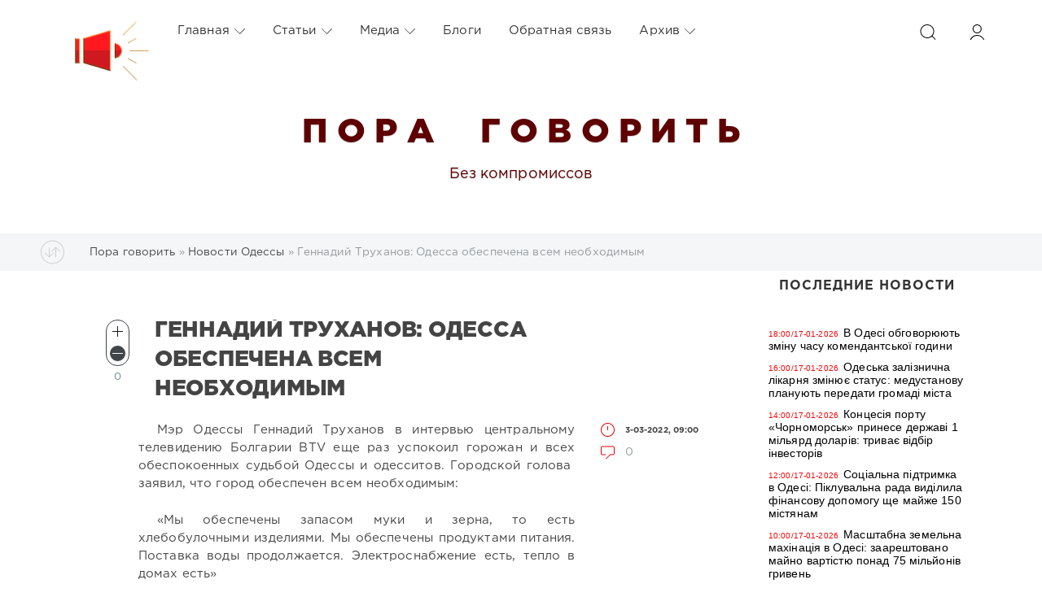

--- FILE ---
content_type: text/html; charset=windows-1251
request_url: https://poragovorit.com/news/63789-gennadiy-truhanov-odessa-obespechena-vsem-neobhodimym.html
body_size: 18195
content:
<!DOCTYPE html>
<html>
<head>
	<meta charset="windows-1251">
<title>Геннадий Труханов: Одесса обеспечена всем необходимым</title>
<meta name="description" content="Мэр Одессы Геннадий Труханов в интервью центральному телевидению Болгарии BTV еще раз успокоил горожан и всех обеспокоенных судьбой Одессы и одесситов. Городской голова  заявил, что город обеспечен">
<meta name="keywords" content="Одессы, одесситов, обеспечены, необходимым, обеспечен, Геннадий, заявил, голова , Городской, город, судьбой, горожан, успокоил, Болгарии, телевидению, центральному, интервью, Труханов, обеспокоенных, Поставка">

<meta property="og:site_name" content="Пора говорить" />
<meta property="og:type" content="article" />
<meta property="og:title" content="Геннадий Труханов: Одесса обеспечена всем необходимым" />
<meta property="og:url" content="https://poragovorit.com/news/63789-gennadiy-truhanov-odessa-obespechena-vsem-neobhodimym.html" />
<link rel="search" type="application/opensearchdescription+xml" href="https://poragovorit.com/engine/opensearch.php" title="Пора говорить">
<link rel="alternate" type="application/rss+xml" title="Пора говорить" href="https://poragovorit.com/rss.xml" />

<script type="text/javascript" src="/engine/classes/js/jquery.js?v=22"></script>
<script type="text/javascript" src="/engine/classes/js/jqueryui.js?v=22"></script>
<script type="text/javascript" src="/engine/classes/js/dle_js.js?v=22"></script>
<script type="text/javascript" src="/engine/classes/js/bbcodes.js?v=22"></script>
<script type="text/javascript" src="/engine/classes/masha/masha.js?v=22"></script>
	<meta name="HandheldFriendly" content="true">
	<meta name="format-detection" content="telephone=no">
	<meta name="viewport" content="user-scalable=no, initial-scale=1.0, maximum-scale=1.0, width=device-width"> 
	<meta name="apple-mobile-web-app-capable" content="yes">
	<meta name="apple-mobile-web-app-status-bar-style" content="default">
<link rel="shortcut icon" type="image/png" href="/templates/Red/images/favicon.png" />

	<link rel="apple-touch-icon" href="/templates/Red/images/touch-icon-iphone.png">
	<link rel="apple-touch-icon" sizes="76x76" href="/templates/Red/images/touch-icon-ipad.png">
	<link rel="apple-touch-icon" sizes="120x120" href="/templates/Red/images/touch-icon-iphone-retina.png">
	<link rel="apple-touch-icon" sizes="152x152" href="/templates/Red/images/touch-icon-ipad-retina.png">
	<meta property="og:image" content="/templates/Red/images/logo.png">

	<link href="/templates/Red/css/engine.css" type="text/css" rel="stylesheet">
	<link href="/templates/Red/css/styles.css" type="text/css" rel="stylesheet">
    <link href="/templates/Red/css/my.css" type="text/css" rel="stylesheet">
<style>
	.temnyi div {  margin: 5px; display: inline-block; vertical-align: top; }
	.temnyi div:nth-child(2) { width: 80%; }
.temnyi div:nth-child(3) { width: 20%; }
	.sap {
    position: absolute;
    left: -10000px;
}

.sap2 {
    position: absolute;
    top: -100000px;
}
	</style>    
   <!-- Global site tag (gtag.js) - Google Analytics -->
<script async src="https://www.googletagmanager.com/gtag/js?id=UA-111434049-1"></script>
<script>
  window.dataLayer = window.dataLayer || [];
  function gtag(){dataLayer.push(arguments);}
  gtag('js', new Date());

  gtag('config', 'UA-111434049-1');
</script>
<!-- Google Tag Manager -->
<script>(function(w,d,s,l,i){w[l]=w[l]||[];w[l].push({'gtm.start':
new Date().getTime(),event:'gtm.js'});var f=d.getElementsByTagName(s)[0],
j=d.createElement(s),dl=l!='dataLayer'?'&l='+l:'';j.async=true;j.src=
'https://www.googletagmanager.com/gtm.js?id='+i+dl;f.parentNode.insertBefore(j,f);
})(window,document,'script','dataLayer','GTM-TGSW5HJ');</script>
<!-- End Google Tag Manager -->
   <!-- Новогодние шары START -->
<!--
<script type="text/javascript" src="/new_year_bals7/swfobject.min.js"></script>
<script type="text/javascript" src="/new_year_bals7/newyear.js"></script>

<link rel="stylesheet" href="/new_year_bals7/style2.css">

<div class="b-page_newyear">
<div class="b-page__content">
<i class="b-head-decor">
<i class="b-head-decor__inner b-head-decor__inner_n1">
<div class="b-ball b-ball_n1 b-ball_bounce"><div class="b-ball__right"></div><div class="b-ball__i"></div></div>
<div class="b-ball b-ball_n2 b-ball_bounce"><div class="b-ball__right"></div><div class="b-ball__i"></div></div>
<div class="b-ball b-ball_n3 b-ball_bounce"><div class="b-ball__right"></div><div class="b-ball__i"></div></div>
<div class="b-ball b-ball_n4 b-ball_bounce"><div class="b-ball__right"></div><div class="b-ball__i"></div></div>
<div class="b-ball b-ball_n5 b-ball_bounce"><div class="b-ball__right"></div><div class="b-ball__i"></div></div>
<div class="b-ball b-ball_n6 b-ball_bounce"><div class="b-ball__right"></div><div class="b-ball__i"></div></div>
<div class="b-ball b-ball_n7 b-ball_bounce"><div class="b-ball__right"></div><div class="b-ball__i"></div></div> 
<div class="b-ball b-ball_n8 b-ball_bounce"><div class="b-ball__right"></div><div class="b-ball__i"></div></div>
<div class="b-ball b-ball_n9 b-ball_bounce"><div class="b-ball__right"></div><div class="b-ball__i"></div></div>
<div class="b-ball b-ball_i1"><div class="b-ball__right"></div><div class="b-ball__i"></div></div>
<div class="b-ball b-ball_i2"><div class="b-ball__right"></div><div class="b-ball__i"></div></div>
<div class="b-ball b-ball_i3"><div class="b-ball__right"></div><div class="b-ball__i"></div></div>
<div class="b-ball b-ball_i4"><div class="b-ball__right"></div><div class="b-ball__i"></div></div>
<div class="b-ball b-ball_i5"><div class="b-ball__right"></div><div class="b-ball__i"></div></div>
<div class="b-ball b-ball_i6"><div class="b-ball__right"></div><div class="b-ball__i"></div></div>
</i> 
<i class="b-head-decor__inner b-head-decor__inner_n2">
<div class="b-ball b-ball_n1 b-ball_bounce"><div class="b-ball__right"></div><div class="b-ball__i"></div></div>
<div class="b-ball b-ball_n2 b-ball_bounce"><div class="b-ball__right"></div><div class="b-ball__i"></div></div>
<div class="b-ball b-ball_n3 b-ball_bounce"><div class="b-ball__right"></div><div class="b-ball__i"></div></div>
<div class="b-ball b-ball_n4 b-ball_bounce"><div class="b-ball__right"></div><div class="b-ball__i"></div></div>
<div class="b-ball b-ball_n5 b-ball_bounce"><div class="b-ball__right"></div><div class="b-ball__i"></div></div>
<div class="b-ball b-ball_n6 b-ball_bounce"><div class="b-ball__right"></div><div class="b-ball__i"></div></div>
<div class="b-ball b-ball_n7 b-ball_bounce"><div class="b-ball__right"></div><div class="b-ball__i"></div></div>
<div class="b-ball b-ball_n8 b-ball_bounce"><div class="b-ball__right"></div><div class="b-ball__i"></div></div> 
<div class="b-ball b-ball_n9 b-ball_bounce"><div class="b-ball__right"></div><div class="b-ball__i"></div></div>
<div class="b-ball b-ball_i1"><div class="b-ball__right"></div><div class="b-ball__i"></div></div>
<div class="b-ball b-ball_i2"><div class="b-ball__right"></div><div class="b-ball__i"></div></div>
<div class="b-ball b-ball_i3"><div class="b-ball__right"></div><div class="b-ball__i"></div></div>
<div class="b-ball b-ball_i4"><div class="b-ball__right"></div><div class="b-ball__i"></div></div>
<div class="b-ball b-ball_i5"><div class="b-ball__right"></div><div class="b-ball__i"></div></div>
<div class="b-ball b-ball_i6"><div class="b-ball__right"></div><div class="b-ball__i"></div></div>
</i>
<i class="b-head-decor__inner b-head-decor__inner_n3">
<div class="b-ball b-ball_n1 b-ball_bounce"><div class="b-ball__right"></div><div class="b-ball__i"></div></div>
<div class="b-ball b-ball_n2 b-ball_bounce"><div class="b-ball__right"></div><div class="b-ball__i"></div></div>
<div class="b-ball b-ball_n3 b-ball_bounce"><div class="b-ball__right"></div><div class="b-ball__i"></div></div>
<div class="b-ball b-ball_n4 b-ball_bounce"><div class="b-ball__right"></div><div class="b-ball__i"></div></div>
<div class="b-ball b-ball_n5 b-ball_bounce"><div class="b-ball__right"></div><div class="b-ball__i"></div></div>
<div class="b-ball b-ball_n6 b-ball_bounce"><div class="b-ball__right"></div><div class="b-ball__i"></div></div>
<div class="b-ball b-ball_n7 b-ball_bounce"><div class="b-ball__right"></div><div class="b-ball__i"></div></div>
<div class="b-ball b-ball_n8 b-ball_bounce"><div class="b-ball__right"></div><div class="b-ball__i"></div></div>
<div class="b-ball b-ball_n9 b-ball_bounce"><div class="b-ball__right"></div><div class="b-ball__i"></div></div>
<div class="b-ball b-ball_i1"><div class="b-ball__right"></div><div class="b-ball__i"></div></div>
<div class="b-ball b-ball_i2"><div class="b-ball__right"></div><div class="b-ball__i"></div></div>
<div class="b-ball b-ball_i3"><div class="b-ball__right"></div><div class="b-ball__i"></div></div>
<div class="b-ball b-ball_i4"><div class="b-ball__right"></div><div class="b-ball__i"></div></div>
<div class="b-ball b-ball_i5"><div class="b-ball__right"></div><div class="b-ball__i"></div></div>
<div class="b-ball b-ball_i6"><div class="b-ball__right"></div><div class="b-ball__i"></div></div>
</i>
<i class="b-head-decor__inner b-head-decor__inner_n4">
<div class="b-ball b-ball_n1 b-ball_bounce"><div class="b-ball__right"></div><div class="b-ball__i"></div></div>
<div class="b-ball b-ball_n2 b-ball_bounce"><div class="b-ball__right"></div><div class="b-ball__i"></div></div>
<div class="b-ball b-ball_n3 b-ball_bounce"><div class="b-ball__right"></div><div class="b-ball__i"></div></div>
<div class="b-ball b-ball_n4 b-ball_bounce"><div class="b-ball__right"></div><div class="b-ball__i"></div></div>
<div class="b-ball b-ball_n5 b-ball_bounce"><div class="b-ball__right"></div><div class="b-ball__i"></div></div>
<div class="b-ball b-ball_n6 b-ball_bounce"><div class="b-ball__right"></div><div class="b-ball__i"></div></div>
<div class="b-ball b-ball_n7 b-ball_bounce"><div class="b-ball__right"></div><div class="b-ball__i"></div></div>
<div class="b-ball b-ball_n8 b-ball_bounce"><div class="b-ball__right"></div><div class="b-ball__i"></div></div>
<div class="b-ball b-ball_n9 b-ball_bounce"><div class="b-ball__right"></div><div class="b-ball__i"></div></div>
<div class="b-ball b-ball_i1"><div class="b-ball__right"></div><div class="b-ball__i"></div></div>
<div class="b-ball b-ball_i2"><div class="b-ball__right"></div><div class="b-ball__i"></div></div>
<div class="b-ball b-ball_i3"><div class="b-ball__right"></div><div class="b-ball__i"></div></div>
<div class="b-ball b-ball_i4"><div class="b-ball__right"></div><div class="b-ball__i"></div></div>
<div class="b-ball b-ball_i5"><div class="b-ball__right"></div><div class="b-ball__i"></div></div>
<div class="b-ball b-ball_i6"><div class="b-ball__right"></div><div class="b-ball__i"></div></div>
</i>
<i class="b-head-decor__inner b-head-decor__inner_n5">
<div class="b-ball b-ball_n1 b-ball_bounce"><div class="b-ball__right"></div><div class="b-ball__i"></div></div>
<div class="b-ball b-ball_n2 b-ball_bounce"><div class="b-ball__right"></div><div class="b-ball__i"></div></div>
<div class="b-ball b-ball_n3 b-ball_bounce"><div class="b-ball__right"></div><div class="b-ball__i"></div></div>
<div class="b-ball b-ball_n4 b-ball_bounce"><div class="b-ball__right"></div><div class="b-ball__i"></div></div>
<div class="b-ball b-ball_n5 b-ball_bounce"><div class="b-ball__right"></div><div class="b-ball__i"></div></div>
<div class="b-ball b-ball_n6 b-ball_bounce"><div class="b-ball__right"></div><div class="b-ball__i"></div></div>
<div class="b-ball b-ball_n7 b-ball_bounce"><div class="b-ball__right"></div><div class="b-ball__i"></div></div>
<div class="b-ball b-ball_n8 b-ball_bounce"><div class="b-ball__right"></div><div class="b-ball__i"></div></div>
<div class="b-ball b-ball_n9 b-ball_bounce"><div class="b-ball__right"></div><div class="b-ball__i"></div></div>
<div class="b-ball b-ball_i1"><div class="b-ball__right"></div><div class="b-ball__i"></div></div>
<div class="b-ball b-ball_i2"><div class="b-ball__right"></div><div class="b-ball__i"></div></div>
<div class="b-ball b-ball_i3"><div class="b-ball__right"></div><div class="b-ball__i"></div></div>
<div class="b-ball b-ball_i4"><div class="b-ball__right"></div><div class="b-ball__i"></div></div>
<div class="b-ball b-ball_i5"><div class="b-ball__right"></div><div class="b-ball__i"></div></div>
<div class="b-ball b-ball_i6"><div class="b-ball__right"></div><div class="b-ball__i"></div></div>
</i>
<i class="b-head-decor__inner b-head-decor__inner_n6">
<div class="b-ball b-ball_n1 b-ball_bounce"><div class="b-ball__right"></div><div class="b-ball__i"></div></div>
<div class="b-ball b-ball_n2 b-ball_bounce"><div class="b-ball__right"></div><div class="b-ball__i"></div></div>
<div class="b-ball b-ball_n3 b-ball_bounce"><div class="b-ball__right"></div><div class="b-ball__i"></div></div>
<div class="b-ball b-ball_n4 b-ball_bounce"><div class="b-ball__right"></div><div class="b-ball__i"></div></div>
<div class="b-ball b-ball_n5 b-ball_bounce"><div class="b-ball__right"></div><div class="b-ball__i"></div></div>
<div class="b-ball b-ball_n6 b-ball_bounce"><div class="b-ball__right"></div><div class="b-ball__i"></div></div>
<div class="b-ball b-ball_n7 b-ball_bounce"><div class="b-ball__right"></div><div class="b-ball__i"></div></div>
<div class="b-ball b-ball_n8 b-ball_bounce"><div class="b-ball__right"></div><div class="b-ball__i"></div></div>
<div class="b-ball b-ball_n9 b-ball_bounce"><div class="b-ball__right"></div><div class="b-ball__i"></div></div>
<div class="b-ball b-ball_i1"><div class="b-ball__right"></div><div class="b-ball__i"></div></div>
<div class="b-ball b-ball_i2"><div class="b-ball__right"></div><div class="b-ball__i"></div></div>
<div class="b-ball b-ball_i3"><div class="b-ball__right"></div><div class="b-ball__i"></div></div>
<div class="b-ball b-ball_i4"><div class="b-ball__right"></div><div class="b-ball__i"></div></div>
<div class="b-ball b-ball_i5"><div class="b-ball__right"></div><div class="b-ball__i"></div></div>
<div class="b-ball b-ball_i6"><div class="b-ball__right"></div><div class="b-ball__i"></div></div>
</i>
<i class="b-head-decor__inner b-head-decor__inner_n7">
<div class="b-ball b-ball_n1 b-ball_bounce"><div class="b-ball__right"></div><div class="b-ball__i"></div></div>
<div class="b-ball b-ball_n2 b-ball_bounce"><div class="b-ball__right"></div><div class="b-ball__i"></div></div>
<div class="b-ball b-ball_n3 b-ball_bounce"><div class="b-ball__right"></div><div class="b-ball__i"></div></div>
<div class="b-ball b-ball_n4 b-ball_bounce"><div class="b-ball__right"></div><div class="b-ball__i"></div></div>
<div class="b-ball b-ball_n5 b-ball_bounce"><div class="b-ball__right"></div><div class="b-ball__i"></div></div>
<div class="b-ball b-ball_n6 b-ball_bounce"><div class="b-ball__right"></div><div class="b-ball__i"></div></div>
<div class="b-ball b-ball_n7 b-ball_bounce"><div class="b-ball__right"></div><div class="b-ball__i"></div></div>
<div class="b-ball b-ball_n8 b-ball_bounce"><div class="b-ball__right"></div><div class="b-ball__i"></div></div>
<div class="b-ball b-ball_n9 b-ball_bounce"><div class="b-ball__right"></div><div class="b-ball__i"></div></div>
<div class="b-ball b-ball_i1"><div class="b-ball__right"></div><div class="b-ball__i"></div></div>
<div class="b-ball b-ball_i2"><div class="b-ball__right"></div><div class="b-ball__i"></div></div>
<div class="b-ball b-ball_i3"><div class="b-ball__right"></div><div class="b-ball__i"></div></div>
<div class="b-ball b-ball_i4"><div class="b-ball__right"></div><div class="b-ball__i"></div></div> 
<div class="b-ball b-ball_i5"><div class="b-ball__right"></div><div class="b-ball__i"></div></div>
<div class="b-ball b-ball_i6"><div class="b-ball__right"></div><div class="b-ball__i"></div></div>
</i>
</i>
</div>
</div>
 -->
  	<!--  Новогодние шары END -->
</head>
<body>
  <!--	<div class="page" style="padding-top:40px">-->
   <div class="page"> 
		<!-- Поиск -->
		<form class="droptopbar" id="q_search" method="post">
			<div class="wrp">
				<div class="q_search">
					<input id="story" name="story" placeholder="Поиск по сайту..." type="search">
					<button class="btn btn_border" type="submit" title="Найти"><b class="ultrabold">Искать</b></button>
				</div>
			</div>
			<input type="hidden" name="do" value="search">
			<input type="hidden" name="subaction" value="search">
		</form>
		<!-- / Поиск -->
           
   <div class="sap"><div class="sap2">
     <li><a href="http://poragovorit.com/astatax/">Статьи</a></li> 
     <li><a href="http://poragovorit.com/astatay/">Статьи</a></li> 
    <li><a href="http://poragovorit.com/astataz/">Статьи</a></li> 
       <li><a href="http://poragovorit.com/astatau/">Статьи</a></li> 
    <li><a href="http://poragovorit.com/astatar/">Статьи</a></li> 
  <li><a href="http://poragovorit.com/astatap/">Статьи</a></li> 
<li><a href="http://poragovorit.com/astatao/">Статьи</a></li>
    <li><a href="http://poragovorit.com/astatam/">Статьи</a></li>
     <li><a href="http://poragovorit.com/astatal/">Статьи</a></li>
    <li><a href="http://poragovorit.com/astatak/">Статьи</a></li>
     <li><a href="http://poragovorit.com/astatag/">Статьи</a></li>
   <li><a href="http://poragovorit.com/astatah/">Статьи</a></li>
   <li><a href="http://poragovorit.com/astataf/">Статьи</a></li>
   <li><a href="http://poragovorit.com/astatad/">Статьи</a></li>
     <li><a href="http://poragovorit.com/astatac/">Статьи</a></li>
   <li><a href="http://poragovorit.com/astatae/">Статьи</a></li> 
   <li><a href="http://poragovorit.com/astatas/">Статьи</a></li> 
   <li><a href="http://poragovorit.com/astatab/">Статьи</a></li> 

    	
    </div></div>
        
		<!-- Шапка -->
		<div class="headpic fixed">
			<div class="wrp">
				<header id="header">
					<!-- Логотип -->
					<a class="logotype" href="/" title="Пора говорить">
						<svg class="icon icon-logo"><img src="/templates/Red/images/logo.png" border="0" width="92px"></svg>
						<span class="title_hide">Пора говорить</span>
					</a>
					<!-- / Логотип -->
					<div class="topbar">
						

<a href="https://poragovorit.com/user//" id="loginf" class="h_btn login">
	<svg class="icon icon-login"><use xlink:href="#icon-login"></use></svg>
	<span class="title_hide">Войти</span>
	<span class="icon_close">
		<i class="mt_1"></i><i class="mt_2"></i>
	</span>
</a>
<form class="droptopbar" id="loginpane" method="post">
	<div class="wrp">
		<ul class="login_form">
			<li class="form-group">
				<label for="login_name">Логин:</label>
				<input placeholder="Логин:" type="text" name="login_name" id="login_name" class="wide">
			</li>
			<li class="form-group">
				<label for="login_password">Пароль</label>
				<input placeholder="Пароль" type="password" name="login_password" id="login_password" class="wide">
			</li>
			<li>
				<button class="btn" onclick="submit();" type="submit" title="Войти">
					<b class="ultrabold">Войти</b>
				</button>
			</li>
		</ul>
		<div class="soc_links">
			
			
			
			
			
			
		</div>
		<input name="login" type="hidden" id="login" value="submit">
		<div class="login_form_links">
			<a href="https://poragovorit.com/index.php?do=register">Регистрация</a>
			<a href="https://poragovorit.com/index.php?do=lostpassword">Забыли пароль?</a>
		</div>
	</div>
</form>

						<!-- Кнопка вызова поиска -->
						<div class="h_btn" id="search" title="Поиск">
							<svg class="icon icon-search"><use xlink:href="#icon-search"></use></svg>
							<span class="icon_close">
								<i class="mt_1"></i><i class="mt_2"></i>
							</span>
							<span class="title_hide">Поиск по сайту</span>
						</div>
						<!-- / Кнопка вызова поиска -->
						<!-- Меню -->
						<!-- Кнопка вызова меню -->
						<div class="h_btn" id="mainmenu">
							<span class="menu_toggle">
								<i class="mt_1"></i><i class="mt_2"></i><i class="mt_3"></i>
							</span>
						</div>
						<!-- / Кнопка вызова меню -->
						<nav id="topmenu">
							<ul>
	<li class="parent"><a href="http://poragovorit.com/">Главная<svg class="icon icon-arrow_down"><use xlink:href="#icon-arrow_down"></use></svg></a>
		<ul>
			<li><a href="/themeoftheday/">Тема дня</a></li>
			<li><a href="/news/">Новости Одессы</a></li>
			<li><a href="/newpublications/">Публикации</a></li>
		    			
			
		</ul>
	</li>
	<li class="parent"><a href="/astatar/">Статьи<svg class="icon icon-arrow_down"><use xlink:href="#icon-arrow_down"></use></svg></a>
		<ul>
			<li><a href="#">Аналитика</a></li>
						<li><a href="/interview/">Интервью</a></li>
		
		</ul>
	</li>
	<li class="parent"><a href="#">Медиа<svg class="icon icon-arrow_down"><use xlink:href="#icon-arrow_down"></use></svg></a>
		<ul>
			<li><a href="/video/">Видео</a></li>
			<li><a href="/foto/">Галерея</a></li>
			<li><a href="/film-festival/">Одесский кинофестиваль</a></li>
		
		</ul>
	</li>
	<li class="parent"><a href="/blogs/">Блоги</a>
		
	</li>
	<li class="parent"><a href="/index.php?do=feedback">Обратная связь</a>
		
	</li>
	<li class="parent block_archives"><a href="#">Архив<svg class="icon icon-arrow_down"><use xlink:href="#icon-arrow_down"></use></svg></a>
		<div>
			<div>
				<ul class="arh_tabs">
					<li class="active">
						<a title="Календарь" href="#arch_calendar" aria-controls="arch_calendar" data-toggle="tab">
							Календарь
						</a>
					</li>
					<li>
						<a title="Архив" href="#arch_list" aria-controls="arch_list" data-toggle="tab">
							Архив
						</a>
					</li>
				</ul>
				<div class="tab-content">
					<div class="tab-pane active" id="arch_calendar"><div id="calendar-layer"><table id="calendar" class="calendar"><tr><th colspan="7" class="monthselect"><a class="monthlink" onclick="doCalendar('12','2025','right'); return false;" href="https://poragovorit.com/2025/12/" title="Предыдущий месяц">&laquo;</a>&nbsp;&nbsp;&nbsp;&nbsp;Январь 2026&nbsp;&nbsp;&nbsp;&nbsp;&raquo;</th></tr><tr><th class="workday">Пн</th><th class="workday">Вт</th><th class="workday">Ср</th><th class="workday">Чт</th><th class="workday">Пт</th><th class="weekday">Сб</th><th class="weekday">Вс</th></tr><tr><td colspan="3">&nbsp;</td><td  class="day-active-v" ><a class="day-active-v" href="https://poragovorit.com/2026/01/01/" title="Все публикации за 01 января 2026">1</a></td><td  class="day-active-v" ><a class="day-active-v" href="https://poragovorit.com/2026/01/02/" title="Все публикации за 02 января 2026">2</a></td><td  class="day-active" ><a class="day-active" href="https://poragovorit.com/2026/01/03/" title="Все публикации за 03 января 2026">3</a></td><td  class="day-active" ><a class="day-active" href="https://poragovorit.com/2026/01/04/" title="Все публикации за 04 января 2026">4</a></td></tr><tr><td  class="day-active-v" ><a class="day-active-v" href="https://poragovorit.com/2026/01/05/" title="Все публикации за 05 января 2026">5</a></td><td  class="day-active-v" ><a class="day-active-v" href="https://poragovorit.com/2026/01/06/" title="Все публикации за 06 января 2026">6</a></td><td  class="day-active-v" ><a class="day-active-v" href="https://poragovorit.com/2026/01/07/" title="Все публикации за 07 января 2026">7</a></td><td  class="day-active-v" ><a class="day-active-v" href="https://poragovorit.com/2026/01/08/" title="Все публикации за 08 января 2026">8</a></td><td  class="day-active-v" ><a class="day-active-v" href="https://poragovorit.com/2026/01/09/" title="Все публикации за 09 января 2026">9</a></td><td  class="day-active" ><a class="day-active" href="https://poragovorit.com/2026/01/10/" title="Все публикации за 10 января 2026">10</a></td><td  class="weekday" >11</td></tr><tr><td  class="day-active-v" ><a class="day-active-v" href="https://poragovorit.com/2026/01/12/" title="Все публикации за 12 января 2026">12</a></td><td  class="day-active-v" ><a class="day-active-v" href="https://poragovorit.com/2026/01/13/" title="Все публикации за 13 января 2026">13</a></td><td  class="day-active-v" ><a class="day-active-v" href="https://poragovorit.com/2026/01/14/" title="Все публикации за 14 января 2026">14</a></td><td  class="day-active-v" ><a class="day-active-v" href="https://poragovorit.com/2026/01/15/" title="Все публикации за 15 января 2026">15</a></td><td  class="day-active-v" ><a class="day-active-v" href="https://poragovorit.com/2026/01/16/" title="Все публикации за 16 января 2026">16</a></td><td  class="day-active" ><a class="day-active" href="https://poragovorit.com/2026/01/17/" title="Все публикации за 17 января 2026">17</a></td><td  class="weekday day-current" >18</td></tr><tr><td  class="day" >19</td><td  class="day" >20</td><td  class="day" >21</td><td  class="day" >22</td><td  class="day" >23</td><td  class="weekday" >24</td><td  class="weekday" >25</td></tr><tr><td  class="day" >26</td><td  class="day" >27</td><td  class="day" >28</td><td  class="day" >29</td><td  class="day" >30</td><td  class="weekday" >31</td><td colspan="1">&nbsp;</td></tr></table></div></div>
					<div class="tab-pane" id="arch_list">
						<a class="archives" href="https://poragovorit.com/2026/01/"><b>Январь 2026 (83)</b></a><br /><a class="archives" href="https://poragovorit.com/2025/12/"><b>Декабрь 2025 (138)</b></a><br /><a class="archives" href="https://poragovorit.com/2025/11/"><b>Ноябрь 2025 (134)</b></a><br /><a class="archives" href="https://poragovorit.com/2025/10/"><b>Октябрь 2025 (140)</b></a><br /><a class="archives" href="https://poragovorit.com/2025/09/"><b>Сентябрь 2025 (119)</b></a><br /><a class="archives" href="https://poragovorit.com/2025/08/"><b>Август 2025 (149)</b></a><br /><div id="dle_news_archive" style="display:none;"><a class="archives" href="https://poragovorit.com/2025/07/"><b>Июль 2025 (130)</b></a><br /><a class="archives" href="https://poragovorit.com/2025/06/"><b>Июнь 2025 (121)</b></a><br /><a class="archives" href="https://poragovorit.com/2025/05/"><b>Май 2025 (127)</b></a><br /><a class="archives" href="https://poragovorit.com/2025/04/"><b>Апрель 2025 (128)</b></a><br /><a class="archives" href="https://poragovorit.com/2025/03/"><b>Март 2025 (103)</b></a><br /><a class="archives" href="https://poragovorit.com/2025/02/"><b>Февраль 2025 (93)</b></a><br /><a class="archives" href="https://poragovorit.com/2025/01/"><b>Январь 2025 (87)</b></a><br /><a class="archives" href="https://poragovorit.com/2024/12/"><b>Декабрь 2024 (81)</b></a><br /><a class="archives" href="https://poragovorit.com/2024/11/"><b>Ноябрь 2024 (93)</b></a><br /><a class="archives" href="https://poragovorit.com/2024/10/"><b>Октябрь 2024 (121)</b></a><br /><a class="archives" href="https://poragovorit.com/2024/09/"><b>Сентябрь 2024 (118)</b></a><br /><a class="archives" href="https://poragovorit.com/2024/08/"><b>Август 2024 (145)</b></a><br /><a class="archives" href="https://poragovorit.com/2024/07/"><b>Июль 2024 (96)</b></a><br /><a class="archives" href="https://poragovorit.com/2024/06/"><b>Июнь 2024 (16)</b></a><br /><a class="archives" href="https://poragovorit.com/2024/05/"><b>Май 2024 (85)</b></a><br /><a class="archives" href="https://poragovorit.com/2024/04/"><b>Апрель 2024 (107)</b></a><br /><a class="archives" href="https://poragovorit.com/2024/03/"><b>Март 2024 (91)</b></a><br /><a class="archives" href="https://poragovorit.com/2024/02/"><b>Февраль 2024 (107)</b></a><br /><a class="archives" href="https://poragovorit.com/2024/01/"><b>Январь 2024 (143)</b></a><br /><a class="archives" href="https://poragovorit.com/2023/12/"><b>Декабрь 2023 (76)</b></a><br /><a class="archives" href="https://poragovorit.com/2023/11/"><b>Ноябрь 2023 (105)</b></a><br /><a class="archives" href="https://poragovorit.com/2023/10/"><b>Октябрь 2023 (193)</b></a><br /><a class="archives" href="https://poragovorit.com/2023/09/"><b>Сентябрь 2023 (250)</b></a><br /><a class="archives" href="https://poragovorit.com/2023/08/"><b>Август 2023 (292)</b></a><br /><a class="archives" href="https://poragovorit.com/2023/07/"><b>Июль 2023 (171)</b></a><br /><a class="archives" href="https://poragovorit.com/2023/06/"><b>Июнь 2023 (12)</b></a><br /><a class="archives" href="https://poragovorit.com/2023/05/"><b>Май 2023 (15)</b></a><br /><a class="archives" href="https://poragovorit.com/2023/04/"><b>Апрель 2023 (15)</b></a><br /><a class="archives" href="https://poragovorit.com/2023/03/"><b>Март 2023 (13)</b></a><br /><a class="archives" href="https://poragovorit.com/2023/02/"><b>Февраль 2023 (25)</b></a><br /><a class="archives" href="https://poragovorit.com/2023/01/"><b>Январь 2023 (14)</b></a><br /><a class="archives" href="https://poragovorit.com/2022/12/"><b>Декабрь 2022 (9)</b></a><br /><a class="archives" href="https://poragovorit.com/2022/11/"><b>Ноябрь 2022 (7)</b></a><br /><a class="archives" href="https://poragovorit.com/2022/10/"><b>Октябрь 2022 (9)</b></a><br /><a class="archives" href="https://poragovorit.com/2022/09/"><b>Сентябрь 2022 (6)</b></a><br /><a class="archives" href="https://poragovorit.com/2022/08/"><b>Август 2022 (4)</b></a><br /><a class="archives" href="https://poragovorit.com/2022/07/"><b>Июль 2022 (33)</b></a><br /><a class="archives" href="https://poragovorit.com/2022/06/"><b>Июнь 2022 (8)</b></a><br /><a class="archives" href="https://poragovorit.com/2022/05/"><b>Май 2022 (3)</b></a><br /><a class="archives" href="https://poragovorit.com/2022/04/"><b>Апрель 2022 (4)</b></a><br /><a class="archives" href="https://poragovorit.com/2022/03/"><b>Март 2022 (52)</b></a><br /><a class="archives" href="https://poragovorit.com/2022/02/"><b>Февраль 2022 (491)</b></a><br /><a class="archives" href="https://poragovorit.com/2022/01/"><b>Январь 2022 (550)</b></a><br /><a class="archives" href="https://poragovorit.com/2021/12/"><b>Декабрь 2021 (588)</b></a><br /><a class="archives" href="https://poragovorit.com/2021/11/"><b>Ноябрь 2021 (552)</b></a><br /><a class="archives" href="https://poragovorit.com/2021/10/"><b>Октябрь 2021 (550)</b></a><br /><a class="archives" href="https://poragovorit.com/2021/09/"><b>Сентябрь 2021 (563)</b></a><br /><a class="archives" href="https://poragovorit.com/2021/08/"><b>Август 2021 (541)</b></a><br /><a class="archives" href="https://poragovorit.com/2021/07/"><b>Июль 2021 (569)</b></a><br /><a class="archives" href="https://poragovorit.com/2021/06/"><b>Июнь 2021 (531)</b></a><br /><a class="archives" href="https://poragovorit.com/2021/05/"><b>Май 2021 (517)</b></a><br /><a class="archives" href="https://poragovorit.com/2021/04/"><b>Апрель 2021 (539)</b></a><br /><a class="archives" href="https://poragovorit.com/2021/03/"><b>Март 2021 (571)</b></a><br /><a class="archives" href="https://poragovorit.com/2021/02/"><b>Февраль 2021 (520)</b></a><br /><a class="archives" href="https://poragovorit.com/2021/01/"><b>Январь 2021 (538)</b></a><br /><a class="archives" href="https://poragovorit.com/2020/12/"><b>Декабрь 2020 (571)</b></a><br /><a class="archives" href="https://poragovorit.com/2020/11/"><b>Ноябрь 2020 (551)</b></a><br /><a class="archives" href="https://poragovorit.com/2020/10/"><b>Октябрь 2020 (600)</b></a><br /><a class="archives" href="https://poragovorit.com/2020/09/"><b>Сентябрь 2020 (573)</b></a><br /><a class="archives" href="https://poragovorit.com/2020/08/"><b>Август 2020 (552)</b></a><br /><a class="archives" href="https://poragovorit.com/2020/07/"><b>Июль 2020 (555)</b></a><br /><a class="archives" href="https://poragovorit.com/2020/06/"><b>Июнь 2020 (552)</b></a><br /><a class="archives" href="https://poragovorit.com/2020/05/"><b>Май 2020 (529)</b></a><br /><a class="archives" href="https://poragovorit.com/2020/04/"><b>Апрель 2020 (543)</b></a><br /><a class="archives" href="https://poragovorit.com/2020/03/"><b>Март 2020 (561)</b></a><br /><a class="archives" href="https://poragovorit.com/2020/02/"><b>Февраль 2020 (546)</b></a><br /><a class="archives" href="https://poragovorit.com/2020/01/"><b>Январь 2020 (552)</b></a><br /><a class="archives" href="https://poragovorit.com/2019/12/"><b>Декабрь 2019 (566)</b></a><br /><a class="archives" href="https://poragovorit.com/2019/11/"><b>Ноябрь 2019 (556)</b></a><br /><a class="archives" href="https://poragovorit.com/2019/10/"><b>Октябрь 2019 (577)</b></a><br /><a class="archives" href="https://poragovorit.com/2019/09/"><b>Сентябрь 2019 (539)</b></a><br /><a class="archives" href="https://poragovorit.com/2019/08/"><b>Август 2019 (566)</b></a><br /><a class="archives" href="https://poragovorit.com/2019/07/"><b>Июль 2019 (618)</b></a><br /><a class="archives" href="https://poragovorit.com/2019/06/"><b>Июнь 2019 (532)</b></a><br /><a class="archives" href="https://poragovorit.com/2019/05/"><b>Май 2019 (578)</b></a><br /><a class="archives" href="https://poragovorit.com/2019/04/"><b>Апрель 2019 (540)</b></a><br /><a class="archives" href="https://poragovorit.com/2019/03/"><b>Март 2019 (545)</b></a><br /><a class="archives" href="https://poragovorit.com/2019/02/"><b>Февраль 2019 (537)</b></a><br /><a class="archives" href="https://poragovorit.com/2019/01/"><b>Январь 2019 (579)</b></a><br /><a class="archives" href="https://poragovorit.com/2018/12/"><b>Декабрь 2018 (570)</b></a><br /><a class="archives" href="https://poragovorit.com/2018/11/"><b>Ноябрь 2018 (620)</b></a><br /><a class="archives" href="https://poragovorit.com/2018/10/"><b>Октябрь 2018 (579)</b></a><br /><a class="archives" href="https://poragovorit.com/2018/09/"><b>Сентябрь 2018 (535)</b></a><br /><a class="archives" href="https://poragovorit.com/2018/08/"><b>Август 2018 (582)</b></a><br /><a class="archives" href="https://poragovorit.com/2018/07/"><b>Июль 2018 (579)</b></a><br /><a class="archives" href="https://poragovorit.com/2018/06/"><b>Июнь 2018 (532)</b></a><br /><a class="archives" href="https://poragovorit.com/2018/05/"><b>Май 2018 (590)</b></a><br /><a class="archives" href="https://poragovorit.com/2018/04/"><b>Апрель 2018 (569)</b></a><br /><a class="archives" href="https://poragovorit.com/2018/03/"><b>Март 2018 (588)</b></a><br /><a class="archives" href="https://poragovorit.com/2018/02/"><b>Февраль 2018 (549)</b></a><br /><a class="archives" href="https://poragovorit.com/2018/01/"><b>Январь 2018 (589)</b></a><br /><a class="archives" href="https://poragovorit.com/2017/12/"><b>Декабрь 2017 (592)</b></a><br /><a class="archives" href="https://poragovorit.com/2017/11/"><b>Ноябрь 2017 (635)</b></a><br /><a class="archives" href="https://poragovorit.com/2017/10/"><b>Октябрь 2017 (603)</b></a><br /><a class="archives" href="https://poragovorit.com/2017/09/"><b>Сентябрь 2017 (560)</b></a><br /><a class="archives" href="https://poragovorit.com/2017/08/"><b>Август 2017 (542)</b></a><br /><a class="archives" href="https://poragovorit.com/2017/07/"><b>Июль 2017 (547)</b></a><br /><a class="archives" href="https://poragovorit.com/2017/06/"><b>Июнь 2017 (586)</b></a><br /><a class="archives" href="https://poragovorit.com/2017/05/"><b>Май 2017 (645)</b></a><br /><a class="archives" href="https://poragovorit.com/2017/04/"><b>Апрель 2017 (547)</b></a><br /><a class="archives" href="https://poragovorit.com/2017/03/"><b>Март 2017 (718)</b></a><br /><a class="archives" href="https://poragovorit.com/2017/02/"><b>Февраль 2017 (338)</b></a><br /><a class="archives" href="https://poragovorit.com/2017/01/"><b>Январь 2017 (680)</b></a><br /><a class="archives" href="https://poragovorit.com/2016/12/"><b>Декабрь 2016 (738)</b></a><br /><a class="archives" href="https://poragovorit.com/2016/11/"><b>Ноябрь 2016 (727)</b></a><br /><a class="archives" href="https://poragovorit.com/2016/10/"><b>Октябрь 2016 (719)</b></a><br /><a class="archives" href="https://poragovorit.com/2016/09/"><b>Сентябрь 2016 (727)</b></a><br /><a class="archives" href="https://poragovorit.com/2016/08/"><b>Август 2016 (739)</b></a><br /><a class="archives" href="https://poragovorit.com/2016/07/"><b>Июль 2016 (725)</b></a><br /><a class="archives" href="https://poragovorit.com/2016/06/"><b>Июнь 2016 (701)</b></a><br /><a class="archives" href="https://poragovorit.com/2016/05/"><b>Май 2016 (664)</b></a><br /><a class="archives" href="https://poragovorit.com/2016/04/"><b>Апрель 2016 (727)</b></a><br /><a class="archives" href="https://poragovorit.com/2016/03/"><b>Март 2016 (724)</b></a><br /><a class="archives" href="https://poragovorit.com/2016/02/"><b>Февраль 2016 (716)</b></a><br /><a class="archives" href="https://poragovorit.com/2016/01/"><b>Январь 2016 (566)</b></a><br /><a class="archives" href="https://poragovorit.com/2015/12/"><b>Декабрь 2015 (9)</b></a><br /><a class="archives" href="https://poragovorit.com/2015/11/"><b>Ноябрь 2015 (5)</b></a><br /><a class="archives" href="https://poragovorit.com/2015/09/"><b>Сентябрь 2015 (1)</b></a><br /><a class="archives" href="https://poragovorit.com/2015/08/"><b>Август 2015 (2)</b></a><br /><a class="archives" href="https://poragovorit.com/2015/07/"><b>Июль 2015 (1)</b></a><br /><a class="archives" href="https://poragovorit.com/2015/06/"><b>Июнь 2015 (1)</b></a><br /><a class="archives" href="https://poragovorit.com/2015/05/"><b>Май 2015 (2)</b></a><br /><a class="archives" href="https://poragovorit.com/2015/03/"><b>Март 2015 (2)</b></a><br /><a class="archives" href="https://poragovorit.com/2015/02/"><b>Февраль 2015 (3)</b></a><br /><a class="archives" href="https://poragovorit.com/2015/01/"><b>Январь 2015 (1)</b></a><br /><a class="archives" href="https://poragovorit.com/2014/12/"><b>Декабрь 2014 (4)</b></a><br /><a class="archives" href="https://poragovorit.com/2014/11/"><b>Ноябрь 2014 (7)</b></a><br /><a class="archives" href="https://poragovorit.com/2014/10/"><b>Октябрь 2014 (12)</b></a><br /><a class="archives" href="https://poragovorit.com/2014/09/"><b>Сентябрь 2014 (4)</b></a><br /><a class="archives" href="https://poragovorit.com/2014/08/"><b>Август 2014 (3)</b></a><br /><a class="archives" href="https://poragovorit.com/2014/05/"><b>Май 2014 (2)</b></a><br /><a class="archives" href="https://poragovorit.com/2014/03/"><b>Март 2014 (8)</b></a><br /><a class="archives" href="https://poragovorit.com/2014/02/"><b>Февраль 2014 (11)</b></a><br /><a class="archives" href="https://poragovorit.com/2014/01/"><b>Январь 2014 (12)</b></a><br /><a class="archives" href="https://poragovorit.com/2013/12/"><b>Декабрь 2013 (19)</b></a><br /><a class="archives" href="https://poragovorit.com/2013/11/"><b>Ноябрь 2013 (25)</b></a><br /><a class="archives" href="https://poragovorit.com/2013/10/"><b>Октябрь 2013 (18)</b></a><br /><a class="archives" href="https://poragovorit.com/2013/09/"><b>Сентябрь 2013 (9)</b></a><br /><a class="archives" href="https://poragovorit.com/2013/08/"><b>Август 2013 (12)</b></a><br /><a class="archives" href="https://poragovorit.com/2013/07/"><b>Июль 2013 (25)</b></a><br /><a class="archives" href="https://poragovorit.com/2013/06/"><b>Июнь 2013 (21)</b></a><br /><a class="archives" href="https://poragovorit.com/2013/05/"><b>Май 2013 (19)</b></a><br /><a class="archives" href="https://poragovorit.com/2013/04/"><b>Апрель 2013 (8)</b></a><br /><a class="archives" href="https://poragovorit.com/2013/03/"><b>Март 2013 (11)</b></a><br /><a class="archives" href="https://poragovorit.com/2013/02/"><b>Февраль 2013 (7)</b></a><br /><a class="archives" href="https://poragovorit.com/2013/01/"><b>Январь 2013 (6)</b></a><br /><a class="archives" href="https://poragovorit.com/2012/11/"><b>Ноябрь 2012 (4)</b></a><br /><a class="archives" href="https://poragovorit.com/2012/10/"><b>Октябрь 2012 (2)</b></a><br /><a class="archives" href="https://poragovorit.com/2012/09/"><b>Сентябрь 2012 (10)</b></a><br /><a class="archives" href="https://poragovorit.com/2012/08/"><b>Август 2012 (17)</b></a><br /><a class="archives" href="https://poragovorit.com/2012/07/"><b>Июль 2012 (16)</b></a><br /><a class="archives" href="https://poragovorit.com/2012/06/"><b>Июнь 2012 (23)</b></a><br /><a class="archives" href="https://poragovorit.com/2012/05/"><b>Май 2012 (14)</b></a><br /></div><div id="dle_news_archive_link" ><br /><a class="archives" onclick="$('#dle_news_archive').toggle('blind',{},700); return false;" href="#">Показать / скрыть весь архив</a></div>
					</div>
				</div>
			</div>
		</div>
	</li>
</ul>
						</nav>
						<a href="#" id="closemenu"><span><svg class="icon icon-cross"><use xlink:href="#icon-cross"></use></svg></span></a>
						<!-- / Меню -->
					</div>
				</header>
				
				<div class="head_text">
					
						<div class="head_text_in"> <h1 class="title ultrabold" style="margin-bottom: 20px;">П О Р А&nbsp;&nbsp;&nbsp;&nbsp;  Г О В О Р И Т Ь</h1>
						<p class="text">Без компромиссов</p>
					</div>
				</div>
			
			</div>
		</div>
		<!-- / Шапка -->
		<!-- Сортировка, Теги, Хлебные крошки -->
				<div id="tools">
	<div class="tools">
		<div class="wrp">
	
				<div id="breadcrumbs">
					<svg class="icon icon-sort"><use xlink:href="#icon-sort"></use></svg>
					<div class="speedbar"><div class="over"><span id="dle-speedbar"><a href="https://poragovorit.com/" itemprop="url"><span itemprop="title">Пора говорить</span></a> &raquo; <a href="https://poragovorit.com/news/" itemprop="url"><span itemprop="title">Новости Одессы</span></a> &raquo; Геннадий Труханов: Одесса обеспечена всем необходимым</span></div></div>
				</div>
			
			
		</div>
	</div>
	
</div> 
		<!-- / Сортировка, Теги, Хлебные крошки -->
		<!-- Контент -->
		<div id="content">
			
			
			
			
             <div style="display: table; min-width:990px;  max-width:1090px;margin: 0 auto; vertical-align:top; top:0; clear:both;">
       
             
             
         
        
            
            <div style="display: table;  width:100%; padding-left:10px; text-align:left" align="center">
       <div style=" padding: 10px 5px;display: table-cell"> <div id='dle-content'>
<style>
.yadzen {
  border-top: 2px solid #808080;
  border-bottom: 2px solid #808080;
  border-left: 2px solid #808080;
  border-right: 2px solid #808080;
  border-radius: 15px;
  padding: 15px 15px 15px 15px;
  position: relative;
  margin: 10px 0px 25px 0px;
}

.yadzen p a {
  text-decoration: none;
  color: #000;
  margin-left: -60px;
}
.yazenlink {
  display: inline-block;
}
.yazenlink a {
  font-size: 16px;
  text-transform: uppercase;
  color: #fff;
  background: #fa0000;
  padding: 10px;
  border-radius: 5px;
  position: absolute;
  right: 10px;
  top: 10px;
}
.yadzen p {
  font-size: 16px;
  line-height: 2;
  display: inline-block;
  margin-top: -2px;
  margin-bottom: 0px;
  font-weight: bold;
  margin-left: 10px;
}

</style>
<article class="story fullstory lefticons shadow">
	<div class="wrp">
		<div class="head grid_3_4">
			<h1 class="title h2 ultrabold" align="left">Геннадий Труханов: Одесса обеспечена всем необходимым</h1>
		</div>
		<!-- Информация о новости -->
		<div class="story_info grid_1_4 ignore-select">
			<div class="storyinfo_link collapsed" aria-expanded="false" data-target="#storyinfo_63789" data-toggle="collapse">
				<i class="arrow"></i>
				<svg class="icon icon-meta_date"><use xlink:href="#icon-meta_date"></use></svg>
				<b>3-03-2022, 09:00</b>
			</div>
			<div id="storyinfo_63789" class="storyinfo collapse">
				<div class="storyinfo_box">
					
					<ul class="meta">
						<li class="meta_date">
							<svg class="icon icon-meta_date"><use xlink:href="#icon-meta_date"></use></svg><time class="date" datetime="2022-03-03"><a href="https://poragovorit.com/2022/03/03/" ><b>3-03-2022, 09:00</b></a></time>
						</li>
						
						
					
						<li class="meta_coms grey" title="Комментариев: 0">
							<svg class="icon icon-meta_coms"><use xlink:href="#icon-meta_coms"></use></svg><a id="dle-comm-link" href="https://poragovorit.com/news/63789-gennadiy-truhanov-odessa-obespechena-vsem-neobhodimym.html#comment">0</a>
						</li>
					</ul>
					
				</div>
			</div>
			
		</div>
		<!-- / Информация о новости -->
		<div class="story_cont grid_3_4">
			<div class="story_left_icons">
				<div class="story_icons">
					
					
					<div class="rate">
						
						
							<div class="rate_like-dislike">
								<div class="rate_like-dislike_in">
									<a href="#" onclick="doRate('plus', '63789'); return false;" ><span class="plus_icon" title="Нравится"><span>+</span></span></a>
									<a href="#" onclick="doRate('minus', '63789'); return false;" ><span class="plus_icon minus" title="Не нравится"><span>-</span></span></a>
								</div>
								<span class="grey"><span id="ratig-layer-63789" class="ignore-select"><span class="ratingtypeplusminus ignore-select ratingzero" >0</span></span></span>
							</div>
						
					</div>
					
				</div>
			</div>
			<div class="text">
				 <p>Мэр Одессы Геннадий Труханов в интервью центральному телевидению Болгарии BTV еще раз успокоил горожан и всех обеспокоенных судьбой Одессы и одесситов. Городской голова  заявил, что город обеспечен всем необходимым:</p>
<p>«Мы обеспечены запасом муки и зерна, то есть хлебобулочными изделиями. Мы обеспечены продуктами питания. Поставка воды продолжается. Электроснабжение есть, тепло в домах есть»</p>
				 

  <noindex><a href="https://zaodessu.com.ua/gennadij-truhanov-odessa-obespechena-vsem-neobhodimym-video/" target="_blank" rel="nofollow" style="font-size:12px; color:#494949; text-decoration:underline">Источник</a></noindex>
				
                
              <div class="yadzen"><p><a target="_blank" href="https://t.me/USP2004">Подпишитесь на нас в Telegram</a></p><div class="yazenlink"><a target="_blank" href="tg://resolve?domain=USP2004">Подписаться</a></div></div>  
                
                
				
			</div>
		</div>
	</div>
	
</article>




<!-- Похожие новости -->
<div class="fullstory_foot shadow ignore-select">
	<div class="wrp">
		
		<div class="block col_news">
			<div class="block_title"><h4 class="ultrabold">Похожие новости</h4></div>
			<div class="grid_list">
				<div class="grid_1_4">
	<a href="https://poragovorit.com/news/59747-truhanov-obvinil-porty-v-porche-plyazhey.html" title="Труханов обвинил порты в порче пляжей">
		<span class="hover_arrow">
			<svg class="icon icon-arrow_right"><use xlink:href="#icon-arrow_right"></use></svg>
		</span>
		<b class="title">Труханов обвинил порты в порче пляжей</b>
		<div class="text">
			Городской голова Одессы Геннадий Труханов заявил, что эрозия морского побережья в регионе происходит из-за дноуглубительных работ в портах.
		</div>
	</a>
</div><div class="grid_1_4">
	<a href="https://poragovorit.com/news/34397-gennadiy-truhanov-gotovitsya-k-otchetu-za-dva-goda-svoey-deyatelnosti.html" title="Геннадий Труханов готовится к отчету за два года своей деятельности">
		<span class="hover_arrow">
			<svg class="icon icon-arrow_right"><use xlink:href="#icon-arrow_right"></use></svg>
		</span>
		<b class="title">Геннадий Труханов готовится к отчету за два года своей деятельности</b>
		<div class="text">
			Городской голова Геннадий Труханов готовит публичный отчет за два года своей деятельности.
		</div>
	</a>
</div><div class="grid_1_4">
	<a href="https://poragovorit.com/news/28808-punkty-obogreva-odessy-obespecheny-vsem-neobhodimym.html" title="Пункты обогрева Одессы обеспечены всем необходимым">
		<span class="hover_arrow">
			<svg class="icon icon-arrow_right"><use xlink:href="#icon-arrow_right"></use></svg>
		</span>
		<b class="title">Пункты обогрева Одессы обеспечены всем необходимым</b>
		<div class="text">
			Одесские пункты обогрева обеспечены в достаточном количестве хлебобулочными изделиями, одноразовой посудой, питьевой водой и продуктами питания.
		</div>
	</a>
</div><div class="grid_1_4">
	<a href="https://poragovorit.com/news/22138-odessa-defitsita-vaktsiny-btszh-net.html" title="Одесса: дефицита вакцины БЦЖ нет">
		<span class="hover_arrow">
			<svg class="icon icon-arrow_right"><use xlink:href="#icon-arrow_right"></use></svg>
		</span>
		<b class="title">Одесса: дефицита вакцины БЦЖ нет</b>
		<div class="text">
			30 марта 2016 года мэр Одессы Геннадий Труханов побывал в детской городской поликлинике №7, где осенью прошлого года был завершен капитальный ремонт здания и
		</div>
	</a>
</div>
			</div>
		</div>
		
		<!-- Рекламные материалы -->
		<div class="banner">
       
		 <noindex>   </noindex>  
		</div>
		<!-- / Рекламные материалы -->
            <ul>
            
                    
                            <li></li>
   
                            
      
        
      </ul>
	</div>
</div>
<form  method="post" name="dle-comments-form" id="dle-comments-form" ><div class="block addcomments_form ignore-select">
	<div class="wrp">
		<div class="grid_1_5 grid_last right">
			<h4 class="ultrabold">Добавить комментарий</h4>
			<p class="grey">Автору будет очень приятно узнать обратную связь о своей новости.</p>
		</div>
		<div class="grid_3_4">
			<ul class="ui-form">
			
				<li class="form-group combo">
					<div class="combo_field"><input placeholder="Ваше имя" type="text" name="name" id="name" class="wide" required></div>
					<div class="combo_field"><input placeholder="Ваш e-mail" type="email" name="mail" id="mail" class="wide"></div>
				</li>
			
				<li id="comment-editor"><script type="text/javascript">
<!--
var text_enter_url       = "Введите полный URL ссылки";
var text_enter_size       = "Введите размеры флэш ролика (ширина, высота)";
var text_enter_flash       = "Введите ссылку на флэш ролик";
var text_enter_page      = "Введите номер страницы";
var text_enter_url_name  = "Введите описание ссылки";
var text_enter_tooltip  = "Введите подсказку для ссылки";
var text_enter_page_name = "Введите описание ссылки";
var text_enter_image    = "Введите полный URL изображения";
var text_enter_email    = "Введите e-mail адрес";
var text_code           = "Использование: [CODE] Здесь Ваш код.. [/CODE]";
var text_quote          = "Использование: [QUOTE] Здесь Ваша Цитата.. [/QUOTE]";
var text_upload         = "Загрузка файлов и изображений на сервер";
var error_no_url        = "Вы должны ввести URL";
var error_no_title      = "Вы должны ввести название";
var error_no_email      = "Вы должны ввести e-mail адрес";
var prompt_start        = "Введите текст для форматирования";
var img_title   		= "Введите по какому краю выравнивать картинку (left, center, right)";
var email_title  	    = "Введите описание ссылки";
var text_pages  	    = "Страница";
var image_align  	    = "left";
var bb_t_emo  	        = "Вставка смайликов";
var bb_t_col  	        = "Цвет:";
var text_enter_list     = "Введите пункт списка. Для завершения ввода оставьте поле пустым.";
var text_alt_image      = "Введите описание изображения";
var img_align  	        = "Выравнивание";
var text_url_video      = "Введите ссылку на видео:";
var text_url_poster     = "Введите ссылку на постер к видео:";
var text_descr          = "Введите описание:";
var button_insert       = "Вставить";
var button_addplaylist  = "Добавить в плейлист";
var img_align_sel  	    = "<select name='dleimagealign' id='dleimagealign' class='ui-widget-content ui-corner-all'><option value='' >Нет</option><option value='left' selected>По левому краю</option><option value='right' >По правому краю</option><option value='center' >По центру</option></select>";
	
var selField  = "comments";
var fombj    = document.getElementById( 'dle-comments-form' );
-->
</script>
<div class="bb-editor ignore-select">
<div class="bb-pane">
<b id="b_b" class="bb-btn" onclick="simpletag('b')" title="Полужирный"></b>
<b id="b_i" class="bb-btn" onclick="simpletag('i')" title="Наклонный текст"></b>
<b id="b_u" class="bb-btn" onclick="simpletag('u')" title="Подчёркнутый текст"></b>
<b id="b_s" class="bb-btn" onclick="simpletag('s')" title="Зачёркнутый текст"></b>
<span class="bb-sep"></span>
<b id="b_left" class="bb-btn" onclick="simpletag('left')" title="Выравнивание по левому краю"></b>
<b id="b_center" class="bb-btn" onclick="simpletag('center')" title="По центру"></b>
<b id="b_right" class="bb-btn" onclick="simpletag('right')" title="Выравнивание по правому краю"></b>
<span class="bb-sep"></span>
<b id="b_emo" class="bb-btn" onclick="show_bb_dropdown(this)" title="Вставка смайликов" tabindex="-1"></b>
<ul class="bb-pane-dropdown">
	<li><table cellpadding="0" cellspacing="0" border="0" width="100%"><tr><td style="padding:5px;" align="center"><a href="#" onclick="dle_smiley(':bowtie:'); return false;"><img alt="bowtie" class="emoji" src="/engine/data/emoticons/bowtie.png" srcset="/engine/data/emoticons/bowtie@2x.png 2x" /></a></td><td style="padding:5px;" align="center"><a href="#" onclick="dle_smiley(':smile:'); return false;"><img alt="smile" class="emoji" src="/engine/data/emoticons/smile.png" srcset="/engine/data/emoticons/smile@2x.png 2x" /></a></td><td style="padding:5px;" align="center"><a href="#" onclick="dle_smiley(':laughing:'); return false;"><img alt="laughing" class="emoji" src="/engine/data/emoticons/laughing.png" srcset="/engine/data/emoticons/laughing@2x.png 2x" /></a></td><td style="padding:5px;" align="center"><a href="#" onclick="dle_smiley(':blush:'); return false;"><img alt="blush" class="emoji" src="/engine/data/emoticons/blush.png" srcset="/engine/data/emoticons/blush@2x.png 2x" /></a></td><td style="padding:5px;" align="center"><a href="#" onclick="dle_smiley(':smiley:'); return false;"><img alt="smiley" class="emoji" src="/engine/data/emoticons/smiley.png" srcset="/engine/data/emoticons/smiley@2x.png 2x" /></a></td><td style="padding:5px;" align="center"><a href="#" onclick="dle_smiley(':relaxed:'); return false;"><img alt="relaxed" class="emoji" src="/engine/data/emoticons/relaxed.png" srcset="/engine/data/emoticons/relaxed@2x.png 2x" /></a></td><td style="padding:5px;" align="center"><a href="#" onclick="dle_smiley(':smirk:'); return false;"><img alt="smirk" class="emoji" src="/engine/data/emoticons/smirk.png" srcset="/engine/data/emoticons/smirk@2x.png 2x" /></a></td></tr><tr><td style="padding:5px;" align="center"><a href="#" onclick="dle_smiley(':heart_eyes:'); return false;"><img alt="heart_eyes" class="emoji" src="/engine/data/emoticons/heart_eyes.png" srcset="/engine/data/emoticons/heart_eyes@2x.png 2x" /></a></td><td style="padding:5px;" align="center"><a href="#" onclick="dle_smiley(':kissing_heart:'); return false;"><img alt="kissing_heart" class="emoji" src="/engine/data/emoticons/kissing_heart.png" srcset="/engine/data/emoticons/kissing_heart@2x.png 2x" /></a></td><td style="padding:5px;" align="center"><a href="#" onclick="dle_smiley(':kissing_closed_eyes:'); return false;"><img alt="kissing_closed_eyes" class="emoji" src="/engine/data/emoticons/kissing_closed_eyes.png" srcset="/engine/data/emoticons/kissing_closed_eyes@2x.png 2x" /></a></td><td style="padding:5px;" align="center"><a href="#" onclick="dle_smiley(':flushed:'); return false;"><img alt="flushed" class="emoji" src="/engine/data/emoticons/flushed.png" srcset="/engine/data/emoticons/flushed@2x.png 2x" /></a></td><td style="padding:5px;" align="center"><a href="#" onclick="dle_smiley(':relieved:'); return false;"><img alt="relieved" class="emoji" src="/engine/data/emoticons/relieved.png" srcset="/engine/data/emoticons/relieved@2x.png 2x" /></a></td><td style="padding:5px;" align="center"><a href="#" onclick="dle_smiley(':satisfied:'); return false;"><img alt="satisfied" class="emoji" src="/engine/data/emoticons/satisfied.png" srcset="/engine/data/emoticons/satisfied@2x.png 2x" /></a></td><td style="padding:5px;" align="center"><a href="#" onclick="dle_smiley(':grin:'); return false;"><img alt="grin" class="emoji" src="/engine/data/emoticons/grin.png" srcset="/engine/data/emoticons/grin@2x.png 2x" /></a></td></tr><tr><td style="padding:5px;" align="center"><a href="#" onclick="dle_smiley(':wink:'); return false;"><img alt="wink" class="emoji" src="/engine/data/emoticons/wink.png" srcset="/engine/data/emoticons/wink@2x.png 2x" /></a></td><td style="padding:5px;" align="center"><a href="#" onclick="dle_smiley(':stuck_out_tongue_winking_eye:'); return false;"><img alt="stuck_out_tongue_winking_eye" class="emoji" src="/engine/data/emoticons/stuck_out_tongue_winking_eye.png" srcset="/engine/data/emoticons/stuck_out_tongue_winking_eye@2x.png 2x" /></a></td><td style="padding:5px;" align="center"><a href="#" onclick="dle_smiley(':stuck_out_tongue_closed_eyes:'); return false;"><img alt="stuck_out_tongue_closed_eyes" class="emoji" src="/engine/data/emoticons/stuck_out_tongue_closed_eyes.png" srcset="/engine/data/emoticons/stuck_out_tongue_closed_eyes@2x.png 2x" /></a></td><td style="padding:5px;" align="center"><a href="#" onclick="dle_smiley(':grinning:'); return false;"><img alt="grinning" class="emoji" src="/engine/data/emoticons/grinning.png" srcset="/engine/data/emoticons/grinning@2x.png 2x" /></a></td><td style="padding:5px;" align="center"><a href="#" onclick="dle_smiley(':kissing:'); return false;"><img alt="kissing" class="emoji" src="/engine/data/emoticons/kissing.png" srcset="/engine/data/emoticons/kissing@2x.png 2x" /></a></td><td style="padding:5px;" align="center"><a href="#" onclick="dle_smiley(':stuck_out_tongue:'); return false;"><img alt="stuck_out_tongue" class="emoji" src="/engine/data/emoticons/stuck_out_tongue.png" srcset="/engine/data/emoticons/stuck_out_tongue@2x.png 2x" /></a></td><td style="padding:5px;" align="center"><a href="#" onclick="dle_smiley(':sleeping:'); return false;"><img alt="sleeping" class="emoji" src="/engine/data/emoticons/sleeping.png" srcset="/engine/data/emoticons/sleeping@2x.png 2x" /></a></td></tr><tr><td style="padding:5px;" align="center"><a href="#" onclick="dle_smiley(':worried:'); return false;"><img alt="worried" class="emoji" src="/engine/data/emoticons/worried.png" srcset="/engine/data/emoticons/worried@2x.png 2x" /></a></td><td style="padding:5px;" align="center"><a href="#" onclick="dle_smiley(':frowning:'); return false;"><img alt="frowning" class="emoji" src="/engine/data/emoticons/frowning.png" srcset="/engine/data/emoticons/frowning@2x.png 2x" /></a></td><td style="padding:5px;" align="center"><a href="#" onclick="dle_smiley(':anguished:'); return false;"><img alt="anguished" class="emoji" src="/engine/data/emoticons/anguished.png" srcset="/engine/data/emoticons/anguished@2x.png 2x" /></a></td><td style="padding:5px;" align="center"><a href="#" onclick="dle_smiley(':open_mouth:'); return false;"><img alt="open_mouth" class="emoji" src="/engine/data/emoticons/open_mouth.png" srcset="/engine/data/emoticons/open_mouth@2x.png 2x" /></a></td><td style="padding:5px;" align="center"><a href="#" onclick="dle_smiley(':grimacing:'); return false;"><img alt="grimacing" class="emoji" src="/engine/data/emoticons/grimacing.png" srcset="/engine/data/emoticons/grimacing@2x.png 2x" /></a></td><td style="padding:5px;" align="center"><a href="#" onclick="dle_smiley(':confused:'); return false;"><img alt="confused" class="emoji" src="/engine/data/emoticons/confused.png" srcset="/engine/data/emoticons/confused@2x.png 2x" /></a></td><td style="padding:5px;" align="center"><a href="#" onclick="dle_smiley(':hushed:'); return false;"><img alt="hushed" class="emoji" src="/engine/data/emoticons/hushed.png" srcset="/engine/data/emoticons/hushed@2x.png 2x" /></a></td></tr><tr><td style="padding:5px;" align="center"><a href="#" onclick="dle_smiley(':expressionless:'); return false;"><img alt="expressionless" class="emoji" src="/engine/data/emoticons/expressionless.png" srcset="/engine/data/emoticons/expressionless@2x.png 2x" /></a></td><td style="padding:5px;" align="center"><a href="#" onclick="dle_smiley(':unamused:'); return false;"><img alt="unamused" class="emoji" src="/engine/data/emoticons/unamused.png" srcset="/engine/data/emoticons/unamused@2x.png 2x" /></a></td><td style="padding:5px;" align="center"><a href="#" onclick="dle_smiley(':sweat_smile:'); return false;"><img alt="sweat_smile" class="emoji" src="/engine/data/emoticons/sweat_smile.png" srcset="/engine/data/emoticons/sweat_smile@2x.png 2x" /></a></td><td style="padding:5px;" align="center"><a href="#" onclick="dle_smiley(':sweat:'); return false;"><img alt="sweat" class="emoji" src="/engine/data/emoticons/sweat.png" srcset="/engine/data/emoticons/sweat@2x.png 2x" /></a></td><td style="padding:5px;" align="center"><a href="#" onclick="dle_smiley(':disappointed_relieved:'); return false;"><img alt="disappointed_relieved" class="emoji" src="/engine/data/emoticons/disappointed_relieved.png" srcset="/engine/data/emoticons/disappointed_relieved@2x.png 2x" /></a></td><td style="padding:5px;" align="center"><a href="#" onclick="dle_smiley(':weary:'); return false;"><img alt="weary" class="emoji" src="/engine/data/emoticons/weary.png" srcset="/engine/data/emoticons/weary@2x.png 2x" /></a></td><td style="padding:5px;" align="center"><a href="#" onclick="dle_smiley(':pensive:'); return false;"><img alt="pensive" class="emoji" src="/engine/data/emoticons/pensive.png" srcset="/engine/data/emoticons/pensive@2x.png 2x" /></a></td></tr><tr><td style="padding:5px;" align="center"><a href="#" onclick="dle_smiley(':disappointed:'); return false;"><img alt="disappointed" class="emoji" src="/engine/data/emoticons/disappointed.png" srcset="/engine/data/emoticons/disappointed@2x.png 2x" /></a></td><td style="padding:5px;" align="center"><a href="#" onclick="dle_smiley(':confounded:'); return false;"><img alt="confounded" class="emoji" src="/engine/data/emoticons/confounded.png" srcset="/engine/data/emoticons/confounded@2x.png 2x" /></a></td><td style="padding:5px;" align="center"><a href="#" onclick="dle_smiley(':fearful:'); return false;"><img alt="fearful" class="emoji" src="/engine/data/emoticons/fearful.png" srcset="/engine/data/emoticons/fearful@2x.png 2x" /></a></td><td style="padding:5px;" align="center"><a href="#" onclick="dle_smiley(':cold_sweat:'); return false;"><img alt="cold_sweat" class="emoji" src="/engine/data/emoticons/cold_sweat.png" srcset="/engine/data/emoticons/cold_sweat@2x.png 2x" /></a></td><td style="padding:5px;" align="center"><a href="#" onclick="dle_smiley(':persevere:'); return false;"><img alt="persevere" class="emoji" src="/engine/data/emoticons/persevere.png" srcset="/engine/data/emoticons/persevere@2x.png 2x" /></a></td><td style="padding:5px;" align="center"><a href="#" onclick="dle_smiley(':cry:'); return false;"><img alt="cry" class="emoji" src="/engine/data/emoticons/cry.png" srcset="/engine/data/emoticons/cry@2x.png 2x" /></a></td><td style="padding:5px;" align="center"><a href="#" onclick="dle_smiley(':sob:'); return false;"><img alt="sob" class="emoji" src="/engine/data/emoticons/sob.png" srcset="/engine/data/emoticons/sob@2x.png 2x" /></a></td></tr><tr><td style="padding:5px;" align="center"><a href="#" onclick="dle_smiley(':joy:'); return false;"><img alt="joy" class="emoji" src="/engine/data/emoticons/joy.png" srcset="/engine/data/emoticons/joy@2x.png 2x" /></a></td><td style="padding:5px;" align="center"><a href="#" onclick="dle_smiley(':astonished:'); return false;"><img alt="astonished" class="emoji" src="/engine/data/emoticons/astonished.png" srcset="/engine/data/emoticons/astonished@2x.png 2x" /></a></td><td style="padding:5px;" align="center"><a href="#" onclick="dle_smiley(':scream:'); return false;"><img alt="scream" class="emoji" src="/engine/data/emoticons/scream.png" srcset="/engine/data/emoticons/scream@2x.png 2x" /></a></td><td style="padding:5px;" align="center"><a href="#" onclick="dle_smiley(':tired_face:'); return false;"><img alt="tired_face" class="emoji" src="/engine/data/emoticons/tired_face.png" srcset="/engine/data/emoticons/tired_face@2x.png 2x" /></a></td><td style="padding:5px;" align="center"><a href="#" onclick="dle_smiley(':angry:'); return false;"><img alt="angry" class="emoji" src="/engine/data/emoticons/angry.png" srcset="/engine/data/emoticons/angry@2x.png 2x" /></a></td><td style="padding:5px;" align="center"><a href="#" onclick="dle_smiley(':rage:'); return false;"><img alt="rage" class="emoji" src="/engine/data/emoticons/rage.png" srcset="/engine/data/emoticons/rage@2x.png 2x" /></a></td><td style="padding:5px;" align="center"><a href="#" onclick="dle_smiley(':triumph:'); return false;"><img alt="triumph" class="emoji" src="/engine/data/emoticons/triumph.png" srcset="/engine/data/emoticons/triumph@2x.png 2x" /></a></td></tr><tr><td style="padding:5px;" align="center"><a href="#" onclick="dle_smiley(':sleepy:'); return false;"><img alt="sleepy" class="emoji" src="/engine/data/emoticons/sleepy.png" srcset="/engine/data/emoticons/sleepy@2x.png 2x" /></a></td><td style="padding:5px;" align="center"><a href="#" onclick="dle_smiley(':yum:'); return false;"><img alt="yum" class="emoji" src="/engine/data/emoticons/yum.png" srcset="/engine/data/emoticons/yum@2x.png 2x" /></a></td><td style="padding:5px;" align="center"><a href="#" onclick="dle_smiley(':mask:'); return false;"><img alt="mask" class="emoji" src="/engine/data/emoticons/mask.png" srcset="/engine/data/emoticons/mask@2x.png 2x" /></a></td><td style="padding:5px;" align="center"><a href="#" onclick="dle_smiley(':sunglasses:'); return false;"><img alt="sunglasses" class="emoji" src="/engine/data/emoticons/sunglasses.png" srcset="/engine/data/emoticons/sunglasses@2x.png 2x" /></a></td><td style="padding:5px;" align="center"><a href="#" onclick="dle_smiley(':dizzy_face:'); return false;"><img alt="dizzy_face" class="emoji" src="/engine/data/emoticons/dizzy_face.png" srcset="/engine/data/emoticons/dizzy_face@2x.png 2x" /></a></td><td style="padding:5px;" align="center"><a href="#" onclick="dle_smiley(':imp:'); return false;"><img alt="imp" class="emoji" src="/engine/data/emoticons/imp.png" srcset="/engine/data/emoticons/imp@2x.png 2x" /></a></td><td style="padding:5px;" align="center"><a href="#" onclick="dle_smiley(':smiling_imp:'); return false;"><img alt="smiling_imp" class="emoji" src="/engine/data/emoticons/smiling_imp.png" srcset="/engine/data/emoticons/smiling_imp@2x.png 2x" /></a></td></tr><tr><td style="padding:5px;" align="center"><a href="#" onclick="dle_smiley(':neutral_face:'); return false;"><img alt="neutral_face" class="emoji" src="/engine/data/emoticons/neutral_face.png" srcset="/engine/data/emoticons/neutral_face@2x.png 2x" /></a></td><td style="padding:5px;" align="center"><a href="#" onclick="dle_smiley(':no_mouth:'); return false;"><img alt="no_mouth" class="emoji" src="/engine/data/emoticons/no_mouth.png" srcset="/engine/data/emoticons/no_mouth@2x.png 2x" /></a></td><td style="padding:5px;" align="center"><a href="#" onclick="dle_smiley(':innocent:'); return false;"><img alt="innocent" class="emoji" src="/engine/data/emoticons/innocent.png" srcset="/engine/data/emoticons/innocent@2x.png 2x" /></a></td></tr></table></li>
</ul>
<span class="bb-sep"></span>
<b id="b_url" class="bb-btn" onclick="tag_url()" title="Вставка ссылки"></b><b id="b_leech" class="bb-btn" onclick="tag_leech()" title="Вставка защищённой ссылки"></b>
<b id="b_color" class="bb-btn" onclick="show_bb_dropdown(this)" title="Выбор цвета" tabindex="-1"></b>
<ul class="bb-pane-dropdown" style="min-width: 150px !important;">
	<li>
		<div class="color-palette"><div><button onclick="setColor( $(this).data('value') );" type="button" class="color-btn" style="background-color:#000000;" data-value="#000000"></button><button onclick="setColor( $(this).data('value') );" type="button" class="color-btn" style="background-color:#424242;" data-value="#424242"></button><button onclick="setColor( $(this).data('value') );" type="button" class="color-btn" style="background-color:#636363;" data-value="#636363"></button><button onclick="setColor( $(this).data('value') );" type="button" class="color-btn" style="background-color:#9C9C94;" data-value="#9C9C94"></button><button type="button" onclick="setColor( $(this).data('value') );" class="color-btn" style="background-color:#CEC6CE;" data-value="#CEC6CE"></button><button type="button" onclick="setColor( $(this).data('value') );" class="color-btn" style="background-color:#EFEFEF;" data-value="#EFEFEF"></button><button type="button" onclick="setColor( $(this).data('value') );" class="color-btn" style="background-color:#F7F7F7;" data-value="#F7F7F7"></button><button type="button" onclick="setColor( $(this).data('value') );" class="color-btn" style="background-color:#FFFFFF;" data-value="#FFFFFF"></button></div><div><button type="button" onclick="setColor( $(this).data('value') );" class="color-btn" style="background-color:#FF0000;" data-value="#FF0000"></button><button type="button" onclick="setColor( $(this).data('value') );" class="color-btn" style="background-color:#FF9C00;" data-value="#FF9C00"></button><button type="button" onclick="setColor( $(this).data('value') );" class="color-btn" style="background-color:#FFFF00;"  data-value="#FFFF00"></button><button type="button" onclick="setColor( $(this).data('value') );" class="color-btn" style="background-color:#00FF00;"  data-value="#00FF00"></button><button type="button" onclick="setColor( $(this).data('value') );" class="color-btn" style="background-color:#00FFFF;"  data-value="#00FFFF" ></button><button type="button" onclick="setColor( $(this).data('value') );" class="color-btn" style="background-color:#0000FF;"  data-value="#0000FF" ></button><button type="button" onclick="setColor( $(this).data('value') );" class="color-btn" style="background-color:#9C00FF;"  data-value="#9C00FF" ></button><button type="button" onclick="setColor( $(this).data('value') );" class="color-btn" style="background-color:#FF00FF;"  data-value="#FF00FF" ></button></div><div><button type="button" onclick="setColor( $(this).data('value') );" class="color-btn" style="background-color:#F7C6CE;"  data-value="#F7C6CE" ></button><button type="button" onclick="setColor( $(this).data('value') );" class="color-btn" style="background-color:#FFE7CE;"  data-value="#FFE7CE" ></button><button type="button" onclick="setColor( $(this).data('value') );" class="color-btn" style="background-color:#FFEFC6;"  data-value="#FFEFC6" ></button><button type="button" onclick="setColor( $(this).data('value') );" class="color-btn" style="background-color:#D6EFD6;"  data-value="#D6EFD6" ></button><button type="button" onclick="setColor( $(this).data('value') );" class="color-btn" style="background-color:#CEDEE7;"  data-value="#CEDEE7" ></button><button type="button" onclick="setColor( $(this).data('value') );" class="color-btn" style="background-color:#CEE7F7;"  data-value="#CEE7F7" ></button><button type="button" onclick="setColor( $(this).data('value') );" class="color-btn" style="background-color:#D6D6E7;"  data-value="#D6D6E7" ></button><button type="button" onclick="setColor( $(this).data('value') );" class="color-btn" style="background-color:#E7D6DE;"  data-value="#E7D6DE" ></button></div><div><button type="button" onclick="setColor( $(this).data('value') );" class="color-btn" style="background-color:#E79C9C;"  data-value="#E79C9C" ></button><button type="button" onclick="setColor( $(this).data('value') );" class="color-btn" style="background-color:#FFC69C;"  data-value="#FFC69C" ></button><button type="button" onclick="setColor( $(this).data('value') );" class="color-btn" style="background-color:#FFE79C;"  data-value="#FFE79C" ></button><button type="button" onclick="setColor( $(this).data('value') );" class="color-btn" style="background-color:#B5D6A5;"  data-value="#B5D6A5" ></button><button type="button" onclick="setColor( $(this).data('value') );" class="color-btn" style="background-color:#A5C6CE;"  data-value="#A5C6CE" ></button><button type="button" onclick="setColor( $(this).data('value') );" class="color-btn" style="background-color:#9CC6EF;"  data-value="#9CC6EF" ></button><button type="button" onclick="setColor( $(this).data('value') );" class="color-btn" style="background-color:#B5A5D6;"  data-value="#B5A5D6" ></button><button type="button" onclick="setColor( $(this).data('value') );" class="color-btn" style="background-color:#D6A5BD;"  data-value="#D6A5BD" ></button></div><div><button type="button" onclick="setColor( $(this).data('value') );" class="color-btn" style="background-color:#E76363;"  data-value="#E76363" ></button><button type="button" onclick="setColor( $(this).data('value') );" class="color-btn" style="background-color:#F7AD6B;"  data-value="#F7AD6B" ></button><button type="button" onclick="setColor( $(this).data('value') );" class="color-btn" style="background-color:#FFD663;"  data-value="#FFD663" ></button><button type="button" onclick="setColor( $(this).data('value') );" class="color-btn" style="background-color:#94BD7B;"  data-value="#94BD7B" ></button><button type="button" onclick="setColor( $(this).data('value') );" class="color-btn" style="background-color:#73A5AD;"  data-value="#73A5AD" ></button><button type="button" onclick="setColor( $(this).data('value') );" class="color-btn" style="background-color:#6BADDE;"  data-value="#6BADDE" ></button><button type="button" onclick="setColor( $(this).data('value') );" class="color-btn" style="background-color:#8C7BC6;"  data-value="#8C7BC6" ></button><button type="button" onclick="setColor( $(this).data('value') );" class="color-btn" style="background-color:#C67BA5;"  data-value="#C67BA5" ></button></div><div><button type="button" onclick="setColor( $(this).data('value') );" class="color-btn" style="background-color:#CE0000;"  data-value="#CE0000" ></button><button type="button" onclick="setColor( $(this).data('value') );" class="color-btn" style="background-color:#E79439;"  data-value="#E79439" ></button><button type="button" onclick="setColor( $(this).data('value') );" class="color-btn" style="background-color:#EFC631;"  data-value="#EFC631" ></button><button type="button" onclick="setColor( $(this).data('value') );" class="color-btn" style="background-color:#6BA54A;"  data-value="#6BA54A" ></button><button type="button" onclick="setColor( $(this).data('value') );" class="color-btn" style="background-color:#4A7B8C;"  data-value="#4A7B8C" ></button><button type="button" onclick="setColor( $(this).data('value') );" class="color-btn" style="background-color:#3984C6;"  data-value="#3984C6" ></button><button type="button" onclick="setColor( $(this).data('value') );" class="color-btn" style="background-color:#634AA5;"  data-value="#634AA5" ></button><button type="button" onclick="setColor( $(this).data('value') );" class="color-btn" style="background-color:#A54A7B;"  data-value="#A54A7B" ></button></div><div><button type="button" onclick="setColor( $(this).data('value') );" class="color-btn" style="background-color:#9C0000;"  data-value="#9C0000" ></button><button type="button" onclick="setColor( $(this).data('value') );" class="color-btn" style="background-color:#B56308;"  data-value="#B56308" ></button><button type="button" onclick="setColor( $(this).data('value') );" class="color-btn" style="background-color:#BD9400;"  data-value="#BD9400" ></button><button type="button" onclick="setColor( $(this).data('value') );" class="color-btn" style="background-color:#397B21;"  data-value="#397B21" ></button><button type="button" onclick="setColor( $(this).data('value') );" class="color-btn" style="background-color:#104A5A;"  data-value="#104A5A" ></button><button type="button" onclick="setColor( $(this).data('value') );" class="color-btn" style="background-color:#085294;"  data-value="#085294" ></button><button type="button" onclick="setColor( $(this).data('value') );" class="color-btn" style="background-color:#311873;"  data-value="#311873" ></button><button type="button" onclick="setColor( $(this).data('value') );" class="color-btn" style="background-color:#731842;"  data-value="#731842" ></button></div><div><button type="button" onclick="setColor( $(this).data('value') );" class="color-btn" style="background-color:#630000;"  data-value="#630000" ></button><button type="button" onclick="setColor( $(this).data('value') );" class="color-btn" style="background-color:#7B3900;"  data-value="#7B3900" ></button><button type="button" onclick="setColor( $(this).data('value') );" class="color-btn" style="background-color:#846300;"  data-value="#846300" ></button><button type="button" onclick="setColor( $(this).data('value') );" class="color-btn" style="background-color:#295218;"  data-value="#295218" ></button><button type="button" onclick="setColor( $(this).data('value') );" class="color-btn" style="background-color:#083139;"  data-value="#083139" ></button><button type="button" onclick="setColor( $(this).data('value') );" class="color-btn" style="background-color:#003163;"  data-value="#003163" ></button><button type="button" onclick="setColor( $(this).data('value') );" class="color-btn" style="background-color:#21104A;"  data-value="#21104A" ></button><button type="button" onclick="setColor( $(this).data('value') );" class="color-btn" style="background-color:#4A1031;"  data-value="#4A1031" ></button></div></div>				
	</li>
</ul>
<span class="bb-sep"></span>
<b id="b_hide" class="bb-btn" onclick="simpletag('hide')" title="Скрытый текст"></b>
<b id="b_quote" class="bb-btn" onclick="simpletag('quote')" title="Вставка цитаты"></b>
<b id="b_tnl" class="bb-btn" onclick="translit()" title="Преобразовать выбранный текст из транслитерации в кириллицу"></b>
<b id="b_spoiler" class="bb-btn" onclick="simpletag('spoiler')" title="Вставка спойлера"></b>
</div>
<textarea name="comments" id="comments" cols="70" rows="10" onfocus="setNewField(this.name, document.getElementById( 'dle-comments-form' ))"></textarea>
</div></li>    
			
				<li><div class="g-recaptcha" data-sitekey="6LceIx8UAAAAAHHuJGQvTy9YtYou9Lf23UQcAlhI" data-theme="light"></div></li>
			
			
			</ul>
			<div class="form_submit">
			
				<button class="btn" type="submit" name="submit" title="Отправить комментарий"><b class="ultrabold">Отправить комментарий</b></button>
			</div>
		</div>
		<div class="clr"></div>
	</div>
</div>
		<input type="hidden" name="subaction" value="addcomment" />
		<input type="hidden" name="post_id" id="post_id" value="63789" /><input type="hidden" name="user_hash" value="f46c879c569d4709c00e64ffd515edd5d48005e4" /></form><script src='https://www.google.com/recaptcha/api.js?hl=ru' async defer></script>
<div class="block comments shadow ignore-select">
	<div class="wrp">
		<h4 class="block_title ultrabold">Комментариев 0</h4>
		<div class="com_list">
			
<div id="dle-ajax-comments"></div>

		</div>
	</div>
</div>
<!--dlenavigationcomments--></div></div> 
				 
        <div style="display:  table-cell; vertical-align:top; padding:10px; margin:5px; width:24%">
            <h5 class="center_title2">
			            <span><a href="http://poragovorit.com/lastnews">Последние новости</a> </span>
		  </h5>
            
         <ul class="list">
               
  <li class="list-time"><span  >18:00/17-01-2026</span>&nbsp;&nbsp;<a  href="https://poragovorit.com/news/68042-v-odes-obgovoryuyut-zmnu-chasu-komendantskoyi-godini.html" >В Одесі обговорюють зміну часу комендантської години</a></li> 
  <li class="list-time"><span  >16:00/17-01-2026</span>&nbsp;&nbsp;<a  href="https://poragovorit.com/news/68041-odeska-zalznichna-lkarnya-zmnyuye-status-medustanovu-planuyut-peredati-gromad-msta.html" >Одеська залізнична лікарня змінює статус: медустанову планують передати громаді міста</a></li> 
  <li class="list-time"><span  >14:00/17-01-2026</span>&nbsp;&nbsp;<a  href="https://poragovorit.com/news/68040-koncesya-portu-chornomorsk-prinese-derzhav-1-mlyard-dolarv-trivaye-vdbr-nvestorv.html" >Концесія порту «Чорноморськ» принесе державі 1 мільярд доларів: триває відбір інвесторів</a></li> 
  <li class="list-time"><span  >12:00/17-01-2026</span>&nbsp;&nbsp;<a  href="https://poragovorit.com/news/68039-socalna-pdtrimka-v-odes-pkluvalna-rada-vidlila-fnansovu-dopomogu-sche-mayzhe-150-mstyanam.html" >Соціальна підтримка в Одесі: Піклувальна рада виділила фінансову допомогу ще майже 150 містянам</a></li> 
  <li class="list-time"><span  >10:00/17-01-2026</span>&nbsp;&nbsp;<a  href="https://poragovorit.com/news/68038-masshtabna-zemelna-mahnacya-v-odes-zaareshtovano-mayno-vartstyu-ponad-75-mlyonv-griven.html" >Масштабна земельна махінація в Одесі: заарештовано майно вартістю понад 75 мільйонів гривень</a></li> 
  <li class="list-time"><span  >18:00/16-01-2026</span>&nbsp;&nbsp;<a  href="https://poragovorit.com/news/68035-zhitlo-chi-vizhivannya-analtiki-zyasuvali-yaku-chastku-zarplati-zabiraye-yeoselya-v-odes-ta-mikolayev.html" >Житло чи виживання: аналітики з’ясували, яку частку зарплати забирає «єОселя» в Одесі та Миколаєві</a></li> 
  <li class="list-time"><span  class="activt">17:00/16-01-2026</span>&nbsp;&nbsp;<a class="activ" href="https://poragovorit.com/news/68037-v-odes-pokarali-polgrafsta-scho-shtampuvav-lipov-posvdchennya-spvrobtnika-sbu-ta-zrivav-moblzacyu.html" >В Одесі покарали поліграфіста, що штампував липові посвідчення “співробітника СБУ” та зривав мобілізацію</a></li> 
  <li class="list-time"><span  >16:00/16-01-2026</span>&nbsp;&nbsp;<a  href="https://poragovorit.com/news/68034-u-verhovny-rad-zareyestruvali-proyekt-novogo-trudovogo-kodeksu-scho-zmnitsya-dlya-ukrayincv.html" >У Верховній Раді зареєстрували проєкт нового Трудового кодексу: що зміниться для українців</a></li> 
  <li class="list-time"><span  >14:00/16-01-2026</span>&nbsp;&nbsp;<a  href="https://poragovorit.com/news/68033-v-ukrayin-prognozuyut-suttyeve-zdorozhchannya-produktv-u-2026-roc-scho-podorozhchaye-nayblshe.html" >В Україні прогнозують суттєве здорожчання продуктів у 2026 році: що подорожчає найбільше</a></li> 
  <li class="list-time"><span  >12:00/16-01-2026</span>&nbsp;&nbsp;<a  href="https://poragovorit.com/news/68032-v-odes-zavduvachku-psihatrichnogo-vddlennya-vikrili-u-vimagann-habarya.html" >В Одесі завідувачку психіатричного відділення викрили у вимаганні хабаря</a></li> 
  <li class="list-time"><span  class="activt">10:30/16-01-2026</span>&nbsp;&nbsp;<a class="activ" href="https://poragovorit.com/news/68036-28-grudnya-v-mar-a-lao-ssha-vdbulasya-zustrch-prezidenta-ukrayini-volodimira-zelenskogo-ta-prezidenta-ssha-donalda-trampa-z-metoyu-uzgodzhennya-pozicy-schodo-mozhlivoyi-mirnoyi-ugodi-ta-gara.html" >28 грудня в Мар-а-Лаґо (США) відбулася зустріч Президента України Володимира Зеленського та Президента США Дональда Трампа з метою узгодження позицій щодо можливої мирної угоди та гарантій безпеки</a></li> 
  <li class="list-time"><span  >10:00/16-01-2026</span>&nbsp;&nbsp;<a  href="https://poragovorit.com/news/68031-staconarna-palativna-dopomoga-v-odes-u-msky-lkarn-5-bezoplatno-prolkuvali-ponad-300-pacyentv-za-rk.html" >Стаціонарна паліативна допомога в Одесі: у міській лікарні №5 безоплатно пролікували понад 300 пацієнтів за рік</a></li> 
  <li class="list-time"><span  >20:00/15-01-2026</span>&nbsp;&nbsp;<a  href="https://poragovorit.com/news/68027-pauza-vd-usogo-svtu-ochlnicya-upravlnnya-mayna-odeskoyi-oblradi-larisa-sokolik-obrala-dlya-vdpochinku-naydorozhchiy-kurort-lvvschini.html" >«Пауза від усього світу»: очільниця управління майна Одеської облради Лариса Соколик обрала для відпочинку найдорожчий курорт Львівщини</a></li> 
  <li class="list-time"><span  class="activt">17:00/15-01-2026</span>&nbsp;&nbsp;<a class="activ" href="https://poragovorit.com/news/68026-navt-vlada-ne-zmogla-yizditi-na-comu-scho-dal-robiti-z-sotnyami-tisyach-lad-pitannya-vdkrite.html" >Навіть влада не змогла їздити на цьому. Що далі робити з сотнями тисяч «Лад» — питання відкрите</a></li> 
  <li class="list-time"><span  >16:00/15-01-2026</span>&nbsp;&nbsp;<a  href="https://poragovorit.com/news/68028-talya-vidlyaye-325-mln-yevro-na-vdnovlennya-kulturnoyi-spadschini-ta-rigacyi-odeschini-rshennya-verhovnoyi-radi.html" >Італія виділяє 32,5 млн євро на відновлення культурної спадщини та іригації Одещини: рішення Верховної Ради</a></li>
           
         </ul>
    

             
        

             <script async="async" src="https://w.uptolike.com/widgets/v1/zp.js?pid=tl9e12dc3c39d1b7d5e8e7211f4b02799818dec2e6" type="text/javascript"></script> 
              </div>
               
              </div> 
         
        
        
         
              
             
              
              </div>
            
			
			
		</div>
		<!-- / Контент -->
		
		
		<!-- Нижняя часть шаблона -->
		<footer id="footer">
			<div class="wrp">
				<ul class="foot_menu">
	<li class="grid_1_4">
		<b data-toggle="collapse" data-target="#fmenu_1" aria-expanded="false" class="ultrabold collapsed">
			<i></i> Новости
		</b>
		<div class="collapse" id="fmenu_1">
			<nav>
				
				<a href="/news/">Новости Одессы</a>
				<a href="/newpublications/">Публикации</a>
				<a href="/themeoftheday/">Тема дня</a>
               
		
			</nav>
		</div>
	</li>
	<li class="grid_1_4">
		<b data-toggle="collapse" data-target="#fmenu_2" aria-expanded="false" class="ultrabold collapsed">
			<i></i> Статьи
		</b>
		<div class="collapse" id="fmenu_2">
			<nav>
			<a href="/interview/">Интервью</a>
			<a href="">Аналитика</a>
			<a href="/blogs/">Блоги</a>
			
			</nav>
		</div>
	</li>
	<li class="grid_1_4">
		<b data-toggle="collapse" data-target="#fmenu_3" aria-expanded="false" class="ultrabold collapsed">
			<i></i>Медиа
		</b>
		<div class="collapse" id="fmenu_3">
			<nav>
				<a href="/video/">Видео</a>
				<a href="/foto/">Галерея</a>
				
			</nav>
		</div>
	</li>
	<li class="grid_1_4 grid_last">
		<b data-toggle="collapse" data-target="#fmenu_4" aria-expanded="false" class="ultrabold collapsed">
			<i></i> Мы в Соц.сетях
		</b>
		<div class="collapse" id="fmenu_4">
			<nav>
				<a href="#" target="_blank" rel="nofollow">вКонтакте</a>
				<a href="#" target="_blank" rel="nofollow">Facebook</a>
				<a href="#" target="_blank" rel="nofollow">Twitter</a>
				
			</nav>
		</div>
	</li>
</ul>
				<div class="foot grey">
	<!-- Копирайт -->
	<div class="copyright grid_1_2">
		Copyright © 2017 - 2024 <a href="http://poragovorit.com" target="_top"><b>Poragovorit.com</b></a>
	</div>
	<!-- / Копирайт -->
	<br>
<br>

  <ul class="counters">
		<li>
		  <p>Ежедневно на "Пора говорить" новости Одессы on-line в режиме   реального времени. Самые свежие новости Одессы сегодня и сейчас. "Пора   говорить" информационный портал, где сегодня можно узнать новости Одессы   из первоисточника: свежие новости Одессы, последние новости из-за   рубежа, а также новости экономики, политики, культуры и спорта.</p>
		  <p>Читайте новости Одессы на &laquo;Пора говорить&raquo; <a href="http://poragovorit.com/">http://poragovorit.com/</a>. Смотрите новости Одессы на &laquo;Пора говорить&raquo; <a href="http://poragovorit.com/video/">http://poragovorit.com/video/</a>. При перепечатке текстов новостей Одессы, статей или любых других материалов ссылка на "Пора&nbsp;говорить"<a href="http://poragovorit.com/">http://poragovorit.com</a> обязательна. E-mail редакции:poragovorit@gmail.com</p>
		</li>
	
	<li><noindex>
<!--LiveInternet counter--><script type="text/javascript">
document.write("<a href='//www.liveinternet.ru/click' "+
"target=_blank rel=nofollow><img src='//counter.yadro.ru/hit?t44.1;r"+
escape(document.referrer)+((typeof(screen)=="undefined")?"":
";s"+screen.width+"*"+screen.height+"*"+(screen.colorDepth?
screen.colorDepth:screen.pixelDepth))+";u"+escape(document.URL)+
";h"+escape(document.title.substring(0,80))+";"+Math.random()+
"' alt='' title='LiveInternet' "+
"border='0' width='31' height='31'><\/a>")
</script><!--/LiveInternet--></noindex></li>
	<li><noindex>
<!--bigmir)net TOP 100-->
<script type="text/javascript" language="javascript">
function BM_Draw(oBM_STAT){
document.write('<table cellpadding="0" cellspacing="0" border="0" style="display:inline;margin-right:4px;"><tr><td><div style="margin:0px;padding:0px;font-size:1px;width:88px;"><div style="background:url(\'//i.bigmir.net/cnt/samples/diagonal/b59_top.gif\') no-repeat bottom;"> </div><div style="font:10px Tahoma;background:url(\'//i.bigmir.net/cnt/samples/diagonal/b59_center.gif\');"><div style="text-align:center;"><a href="http://www.bigmir.net/" target="_blank" style="color:#0000ab;text-decoration:none;font:10px Tahoma;">bigmir<span style="color:#ff0000;">)</span>net</a></div><div style="margin-top:3px;padding: 0px 6px 0px 6px;color:#003596;"><div style="float:left;font:10px Tahoma;">'+oBM_STAT.hosts+'</div><div style="float:right;font:10px Tahoma;">'+oBM_STAT.hits+'</div></div><br clear="all"/></div><div style="background:url(\'//i.bigmir.net/cnt/samples/diagonal/b59_bottom.gif\') no-repeat top;"> </div></div></td></tr></table>');
}
</script>
<script type="text/javascript" language="javascript">
bmN=navigator,bmD=document,bmD.cookie='b=b',i=0,bs=[],bm={o:1,v:16951985,s:16951985,t:0,c:bmD.cookie?1:0,n:Math.round((Math.random()* 1000000)),w:0};
for(var f=self;f!=f.parent;f=f.parent)bm.w++;
try{if(bmN.plugins&&bmN.mimeTypes.length&&(x=bmN.plugins['Shockwave Flash']))bm.m=parseInt(x.description.replace(/([a-zA-Z]|\s)+/,''));
else for(var f=3;f<20;f++)if(eval('new ActiveXObject("ShockwaveFlash.ShockwaveFlash.'+f+'")'))bm.m=f}catch(e){;}
try{bm.y=bmN.javaEnabled()?1:0}catch(e){;}
try{bmS=screen;bm.v^=bm.d=bmS.colorDepth||bmS.pixelDepth;bm.v^=bm.r=bmS.width}catch(e){;}
r=bmD.referrer.replace(/^w+:\/\//,'');if(r&&r.split('/')[0]!=window.location.host){bm.f=escape(r).slice(0,400);bm.v^=r.length}
bm.v^=window.location.href.length;for(var x in bm) if(/^[ovstcnwmydrf]$/.test(x)) bs[i++]=x+bm[x];
bmD.write('<sc'+'ript type="text/javascript" language="javascript" src="//c.bigmir.net/?'+bs.join('&')+'"></sc'+'ript>');
</script>
<noscript>
<a href="http://top.bigmir.net/show/mass_media/" target="_blank" rel="nofollow"><img src="//c.bigmir.net/?v16951985&s16951985&t2" width="88" height="31" alt="bigmir)net TOP 100" title="bigmir)net TOP 100" border="0" /></a>
</noscript>
<!--bigmir)net TOP 100--></noindex></li>

	</ul>
</div>


<!-- Yandex.Metrika counter -->
<script type="text/javascript">
    (function (d, w, c) {
        (w[c] = w[c] || []).push(function() {
            try {
                w.yaCounter44552575 = new Ya.Metrika({
                    id:44552575,
                    clickmap:true,
                    trackLinks:true,
                    accurateTrackBounce:true
                });
            } catch(e) { }
        });

        var n = d.getElementsByTagName("script")[0],
            s = d.createElement("script"),
            f = function () { n.parentNode.insertBefore(s, n); };
        s.type = "text/javascript";
        s.async = true;
        s.src = "https://mc.yandex.ru/metrika/watch.js";

        if (w.opera == "[object Opera]") {
            d.addEventListener("DOMContentLoaded", f, false);
        } else { f(); }
    })(document, window, "yandex_metrika_callbacks");
</script>
<noscript><div><img src="https://mc.yandex.ru/watch/44552575" style="position:absolute; left:-9999px;" alt="" /></div></noscript>
<!-- /Yandex.Metrika counter -->
			</div>
            <!-- Google Tag Manager (noscript) -->
<noscript><iframe src="https://www.googletagmanager.com/ns.html?id=GTM-TGSW5HJ"
height="0" width="0" style="display:none;visibility:hidden"></iframe></noscript>
<!-- End Google Tag Manager (noscript) -->
		</footer>
		<!-- / Нижняя часть шаблона -->
	</div>
	<script type="text/javascript">
<!--
var dle_root       = '/';
var dle_admin      = '';
var dle_login_hash = 'f46c879c569d4709c00e64ffd515edd5d48005e4';
var dle_group      = 5;
var dle_skin       = 'Red';
var dle_wysiwyg    = '0';
var quick_wysiwyg  = '0';
var dle_act_lang   = ["Да", "Нет", "Ввод", "Отмена", "Сохранить", "Удалить", "Загрузка. Пожалуйста, подождите..."];
var menu_short     = 'Быстрое редактирование';
var menu_full      = 'Полное редактирование';
var menu_profile   = 'Просмотр профиля';
var menu_send      = 'Отправить сообщение';
var menu_uedit     = 'Админцентр';
var dle_info       = 'Информация';
var dle_confirm    = 'Подтверждение';
var dle_prompt     = 'Ввод информации';
var dle_req_field  = 'Заполните все необходимые поля';
var dle_del_agree  = 'Вы действительно хотите удалить? Данное действие невозможно будет отменить';
var dle_spam_agree = 'Вы действительно хотите отметить пользователя как спамера? Это приведёт к удалению всех его комментариев';
var dle_complaint  = 'Укажите текст Вашей жалобы для администрации:';
var dle_big_text   = 'Выделен слишком большой участок текста.';
var dle_orfo_title = 'Укажите комментарий для администрации к найденной ошибке на странице';
var dle_p_send     = 'Отправить';
var dle_p_send_ok  = 'Уведомление успешно отправлено';
var dle_save_ok    = 'Изменения успешно сохранены. Обновить страницу?';
var dle_reply_title= 'Ответ на комментарий';
var dle_tree_comm  = '0';
var dle_del_news   = 'Удалить статью';
var dle_sub_agree  = 'Вы действительно хотите подписаться на комментарии к данной публикации?';
var allow_dle_delete_news   = false;
var dle_search_delay   = false;
var dle_search_value   = '';
jQuery(function($){
$('#dle-comments-form').submit(function() {
	doAddComments();
	return false;
});
FastSearch();
});
//-->
</script>
	<script type="text/javascript" src="/templates/Red/js/lib.js"></script>
	<script type="text/javascript" src="/templates/Red/js/svgxuse.min.js"></script>
	<script type="text/javascript">
		jQuery(function($){
			$.get("/templates/Red/images/sprite.svg", function(data) {
			  var div = document.createElement("div");
			  div.innerHTML = new XMLSerializer().serializeToString(data.documentElement);
			  document.body.insertBefore(div, document.body.childNodes[0]);
			});
		});
	</script><script async src="https://w.uptolike.com/widgets/v1/zp.js?pid=1685311" type="text/javascript"></script>
    
</body>
</html>
<!-- poragovorit.com -->


--- FILE ---
content_type: text/html; charset=utf-8
request_url: https://www.google.com/recaptcha/api2/anchor?ar=1&k=6LceIx8UAAAAAHHuJGQvTy9YtYou9Lf23UQcAlhI&co=aHR0cHM6Ly9wb3JhZ292b3JpdC5jb206NDQz&hl=ru&v=PoyoqOPhxBO7pBk68S4YbpHZ&theme=light&size=normal&anchor-ms=20000&execute-ms=30000&cb=lsxxmojirhwg
body_size: 49617
content:
<!DOCTYPE HTML><html dir="ltr" lang="ru"><head><meta http-equiv="Content-Type" content="text/html; charset=UTF-8">
<meta http-equiv="X-UA-Compatible" content="IE=edge">
<title>reCAPTCHA</title>
<style type="text/css">
/* cyrillic-ext */
@font-face {
  font-family: 'Roboto';
  font-style: normal;
  font-weight: 400;
  font-stretch: 100%;
  src: url(//fonts.gstatic.com/s/roboto/v48/KFO7CnqEu92Fr1ME7kSn66aGLdTylUAMa3GUBHMdazTgWw.woff2) format('woff2');
  unicode-range: U+0460-052F, U+1C80-1C8A, U+20B4, U+2DE0-2DFF, U+A640-A69F, U+FE2E-FE2F;
}
/* cyrillic */
@font-face {
  font-family: 'Roboto';
  font-style: normal;
  font-weight: 400;
  font-stretch: 100%;
  src: url(//fonts.gstatic.com/s/roboto/v48/KFO7CnqEu92Fr1ME7kSn66aGLdTylUAMa3iUBHMdazTgWw.woff2) format('woff2');
  unicode-range: U+0301, U+0400-045F, U+0490-0491, U+04B0-04B1, U+2116;
}
/* greek-ext */
@font-face {
  font-family: 'Roboto';
  font-style: normal;
  font-weight: 400;
  font-stretch: 100%;
  src: url(//fonts.gstatic.com/s/roboto/v48/KFO7CnqEu92Fr1ME7kSn66aGLdTylUAMa3CUBHMdazTgWw.woff2) format('woff2');
  unicode-range: U+1F00-1FFF;
}
/* greek */
@font-face {
  font-family: 'Roboto';
  font-style: normal;
  font-weight: 400;
  font-stretch: 100%;
  src: url(//fonts.gstatic.com/s/roboto/v48/KFO7CnqEu92Fr1ME7kSn66aGLdTylUAMa3-UBHMdazTgWw.woff2) format('woff2');
  unicode-range: U+0370-0377, U+037A-037F, U+0384-038A, U+038C, U+038E-03A1, U+03A3-03FF;
}
/* math */
@font-face {
  font-family: 'Roboto';
  font-style: normal;
  font-weight: 400;
  font-stretch: 100%;
  src: url(//fonts.gstatic.com/s/roboto/v48/KFO7CnqEu92Fr1ME7kSn66aGLdTylUAMawCUBHMdazTgWw.woff2) format('woff2');
  unicode-range: U+0302-0303, U+0305, U+0307-0308, U+0310, U+0312, U+0315, U+031A, U+0326-0327, U+032C, U+032F-0330, U+0332-0333, U+0338, U+033A, U+0346, U+034D, U+0391-03A1, U+03A3-03A9, U+03B1-03C9, U+03D1, U+03D5-03D6, U+03F0-03F1, U+03F4-03F5, U+2016-2017, U+2034-2038, U+203C, U+2040, U+2043, U+2047, U+2050, U+2057, U+205F, U+2070-2071, U+2074-208E, U+2090-209C, U+20D0-20DC, U+20E1, U+20E5-20EF, U+2100-2112, U+2114-2115, U+2117-2121, U+2123-214F, U+2190, U+2192, U+2194-21AE, U+21B0-21E5, U+21F1-21F2, U+21F4-2211, U+2213-2214, U+2216-22FF, U+2308-230B, U+2310, U+2319, U+231C-2321, U+2336-237A, U+237C, U+2395, U+239B-23B7, U+23D0, U+23DC-23E1, U+2474-2475, U+25AF, U+25B3, U+25B7, U+25BD, U+25C1, U+25CA, U+25CC, U+25FB, U+266D-266F, U+27C0-27FF, U+2900-2AFF, U+2B0E-2B11, U+2B30-2B4C, U+2BFE, U+3030, U+FF5B, U+FF5D, U+1D400-1D7FF, U+1EE00-1EEFF;
}
/* symbols */
@font-face {
  font-family: 'Roboto';
  font-style: normal;
  font-weight: 400;
  font-stretch: 100%;
  src: url(//fonts.gstatic.com/s/roboto/v48/KFO7CnqEu92Fr1ME7kSn66aGLdTylUAMaxKUBHMdazTgWw.woff2) format('woff2');
  unicode-range: U+0001-000C, U+000E-001F, U+007F-009F, U+20DD-20E0, U+20E2-20E4, U+2150-218F, U+2190, U+2192, U+2194-2199, U+21AF, U+21E6-21F0, U+21F3, U+2218-2219, U+2299, U+22C4-22C6, U+2300-243F, U+2440-244A, U+2460-24FF, U+25A0-27BF, U+2800-28FF, U+2921-2922, U+2981, U+29BF, U+29EB, U+2B00-2BFF, U+4DC0-4DFF, U+FFF9-FFFB, U+10140-1018E, U+10190-1019C, U+101A0, U+101D0-101FD, U+102E0-102FB, U+10E60-10E7E, U+1D2C0-1D2D3, U+1D2E0-1D37F, U+1F000-1F0FF, U+1F100-1F1AD, U+1F1E6-1F1FF, U+1F30D-1F30F, U+1F315, U+1F31C, U+1F31E, U+1F320-1F32C, U+1F336, U+1F378, U+1F37D, U+1F382, U+1F393-1F39F, U+1F3A7-1F3A8, U+1F3AC-1F3AF, U+1F3C2, U+1F3C4-1F3C6, U+1F3CA-1F3CE, U+1F3D4-1F3E0, U+1F3ED, U+1F3F1-1F3F3, U+1F3F5-1F3F7, U+1F408, U+1F415, U+1F41F, U+1F426, U+1F43F, U+1F441-1F442, U+1F444, U+1F446-1F449, U+1F44C-1F44E, U+1F453, U+1F46A, U+1F47D, U+1F4A3, U+1F4B0, U+1F4B3, U+1F4B9, U+1F4BB, U+1F4BF, U+1F4C8-1F4CB, U+1F4D6, U+1F4DA, U+1F4DF, U+1F4E3-1F4E6, U+1F4EA-1F4ED, U+1F4F7, U+1F4F9-1F4FB, U+1F4FD-1F4FE, U+1F503, U+1F507-1F50B, U+1F50D, U+1F512-1F513, U+1F53E-1F54A, U+1F54F-1F5FA, U+1F610, U+1F650-1F67F, U+1F687, U+1F68D, U+1F691, U+1F694, U+1F698, U+1F6AD, U+1F6B2, U+1F6B9-1F6BA, U+1F6BC, U+1F6C6-1F6CF, U+1F6D3-1F6D7, U+1F6E0-1F6EA, U+1F6F0-1F6F3, U+1F6F7-1F6FC, U+1F700-1F7FF, U+1F800-1F80B, U+1F810-1F847, U+1F850-1F859, U+1F860-1F887, U+1F890-1F8AD, U+1F8B0-1F8BB, U+1F8C0-1F8C1, U+1F900-1F90B, U+1F93B, U+1F946, U+1F984, U+1F996, U+1F9E9, U+1FA00-1FA6F, U+1FA70-1FA7C, U+1FA80-1FA89, U+1FA8F-1FAC6, U+1FACE-1FADC, U+1FADF-1FAE9, U+1FAF0-1FAF8, U+1FB00-1FBFF;
}
/* vietnamese */
@font-face {
  font-family: 'Roboto';
  font-style: normal;
  font-weight: 400;
  font-stretch: 100%;
  src: url(//fonts.gstatic.com/s/roboto/v48/KFO7CnqEu92Fr1ME7kSn66aGLdTylUAMa3OUBHMdazTgWw.woff2) format('woff2');
  unicode-range: U+0102-0103, U+0110-0111, U+0128-0129, U+0168-0169, U+01A0-01A1, U+01AF-01B0, U+0300-0301, U+0303-0304, U+0308-0309, U+0323, U+0329, U+1EA0-1EF9, U+20AB;
}
/* latin-ext */
@font-face {
  font-family: 'Roboto';
  font-style: normal;
  font-weight: 400;
  font-stretch: 100%;
  src: url(//fonts.gstatic.com/s/roboto/v48/KFO7CnqEu92Fr1ME7kSn66aGLdTylUAMa3KUBHMdazTgWw.woff2) format('woff2');
  unicode-range: U+0100-02BA, U+02BD-02C5, U+02C7-02CC, U+02CE-02D7, U+02DD-02FF, U+0304, U+0308, U+0329, U+1D00-1DBF, U+1E00-1E9F, U+1EF2-1EFF, U+2020, U+20A0-20AB, U+20AD-20C0, U+2113, U+2C60-2C7F, U+A720-A7FF;
}
/* latin */
@font-face {
  font-family: 'Roboto';
  font-style: normal;
  font-weight: 400;
  font-stretch: 100%;
  src: url(//fonts.gstatic.com/s/roboto/v48/KFO7CnqEu92Fr1ME7kSn66aGLdTylUAMa3yUBHMdazQ.woff2) format('woff2');
  unicode-range: U+0000-00FF, U+0131, U+0152-0153, U+02BB-02BC, U+02C6, U+02DA, U+02DC, U+0304, U+0308, U+0329, U+2000-206F, U+20AC, U+2122, U+2191, U+2193, U+2212, U+2215, U+FEFF, U+FFFD;
}
/* cyrillic-ext */
@font-face {
  font-family: 'Roboto';
  font-style: normal;
  font-weight: 500;
  font-stretch: 100%;
  src: url(//fonts.gstatic.com/s/roboto/v48/KFO7CnqEu92Fr1ME7kSn66aGLdTylUAMa3GUBHMdazTgWw.woff2) format('woff2');
  unicode-range: U+0460-052F, U+1C80-1C8A, U+20B4, U+2DE0-2DFF, U+A640-A69F, U+FE2E-FE2F;
}
/* cyrillic */
@font-face {
  font-family: 'Roboto';
  font-style: normal;
  font-weight: 500;
  font-stretch: 100%;
  src: url(//fonts.gstatic.com/s/roboto/v48/KFO7CnqEu92Fr1ME7kSn66aGLdTylUAMa3iUBHMdazTgWw.woff2) format('woff2');
  unicode-range: U+0301, U+0400-045F, U+0490-0491, U+04B0-04B1, U+2116;
}
/* greek-ext */
@font-face {
  font-family: 'Roboto';
  font-style: normal;
  font-weight: 500;
  font-stretch: 100%;
  src: url(//fonts.gstatic.com/s/roboto/v48/KFO7CnqEu92Fr1ME7kSn66aGLdTylUAMa3CUBHMdazTgWw.woff2) format('woff2');
  unicode-range: U+1F00-1FFF;
}
/* greek */
@font-face {
  font-family: 'Roboto';
  font-style: normal;
  font-weight: 500;
  font-stretch: 100%;
  src: url(//fonts.gstatic.com/s/roboto/v48/KFO7CnqEu92Fr1ME7kSn66aGLdTylUAMa3-UBHMdazTgWw.woff2) format('woff2');
  unicode-range: U+0370-0377, U+037A-037F, U+0384-038A, U+038C, U+038E-03A1, U+03A3-03FF;
}
/* math */
@font-face {
  font-family: 'Roboto';
  font-style: normal;
  font-weight: 500;
  font-stretch: 100%;
  src: url(//fonts.gstatic.com/s/roboto/v48/KFO7CnqEu92Fr1ME7kSn66aGLdTylUAMawCUBHMdazTgWw.woff2) format('woff2');
  unicode-range: U+0302-0303, U+0305, U+0307-0308, U+0310, U+0312, U+0315, U+031A, U+0326-0327, U+032C, U+032F-0330, U+0332-0333, U+0338, U+033A, U+0346, U+034D, U+0391-03A1, U+03A3-03A9, U+03B1-03C9, U+03D1, U+03D5-03D6, U+03F0-03F1, U+03F4-03F5, U+2016-2017, U+2034-2038, U+203C, U+2040, U+2043, U+2047, U+2050, U+2057, U+205F, U+2070-2071, U+2074-208E, U+2090-209C, U+20D0-20DC, U+20E1, U+20E5-20EF, U+2100-2112, U+2114-2115, U+2117-2121, U+2123-214F, U+2190, U+2192, U+2194-21AE, U+21B0-21E5, U+21F1-21F2, U+21F4-2211, U+2213-2214, U+2216-22FF, U+2308-230B, U+2310, U+2319, U+231C-2321, U+2336-237A, U+237C, U+2395, U+239B-23B7, U+23D0, U+23DC-23E1, U+2474-2475, U+25AF, U+25B3, U+25B7, U+25BD, U+25C1, U+25CA, U+25CC, U+25FB, U+266D-266F, U+27C0-27FF, U+2900-2AFF, U+2B0E-2B11, U+2B30-2B4C, U+2BFE, U+3030, U+FF5B, U+FF5D, U+1D400-1D7FF, U+1EE00-1EEFF;
}
/* symbols */
@font-face {
  font-family: 'Roboto';
  font-style: normal;
  font-weight: 500;
  font-stretch: 100%;
  src: url(//fonts.gstatic.com/s/roboto/v48/KFO7CnqEu92Fr1ME7kSn66aGLdTylUAMaxKUBHMdazTgWw.woff2) format('woff2');
  unicode-range: U+0001-000C, U+000E-001F, U+007F-009F, U+20DD-20E0, U+20E2-20E4, U+2150-218F, U+2190, U+2192, U+2194-2199, U+21AF, U+21E6-21F0, U+21F3, U+2218-2219, U+2299, U+22C4-22C6, U+2300-243F, U+2440-244A, U+2460-24FF, U+25A0-27BF, U+2800-28FF, U+2921-2922, U+2981, U+29BF, U+29EB, U+2B00-2BFF, U+4DC0-4DFF, U+FFF9-FFFB, U+10140-1018E, U+10190-1019C, U+101A0, U+101D0-101FD, U+102E0-102FB, U+10E60-10E7E, U+1D2C0-1D2D3, U+1D2E0-1D37F, U+1F000-1F0FF, U+1F100-1F1AD, U+1F1E6-1F1FF, U+1F30D-1F30F, U+1F315, U+1F31C, U+1F31E, U+1F320-1F32C, U+1F336, U+1F378, U+1F37D, U+1F382, U+1F393-1F39F, U+1F3A7-1F3A8, U+1F3AC-1F3AF, U+1F3C2, U+1F3C4-1F3C6, U+1F3CA-1F3CE, U+1F3D4-1F3E0, U+1F3ED, U+1F3F1-1F3F3, U+1F3F5-1F3F7, U+1F408, U+1F415, U+1F41F, U+1F426, U+1F43F, U+1F441-1F442, U+1F444, U+1F446-1F449, U+1F44C-1F44E, U+1F453, U+1F46A, U+1F47D, U+1F4A3, U+1F4B0, U+1F4B3, U+1F4B9, U+1F4BB, U+1F4BF, U+1F4C8-1F4CB, U+1F4D6, U+1F4DA, U+1F4DF, U+1F4E3-1F4E6, U+1F4EA-1F4ED, U+1F4F7, U+1F4F9-1F4FB, U+1F4FD-1F4FE, U+1F503, U+1F507-1F50B, U+1F50D, U+1F512-1F513, U+1F53E-1F54A, U+1F54F-1F5FA, U+1F610, U+1F650-1F67F, U+1F687, U+1F68D, U+1F691, U+1F694, U+1F698, U+1F6AD, U+1F6B2, U+1F6B9-1F6BA, U+1F6BC, U+1F6C6-1F6CF, U+1F6D3-1F6D7, U+1F6E0-1F6EA, U+1F6F0-1F6F3, U+1F6F7-1F6FC, U+1F700-1F7FF, U+1F800-1F80B, U+1F810-1F847, U+1F850-1F859, U+1F860-1F887, U+1F890-1F8AD, U+1F8B0-1F8BB, U+1F8C0-1F8C1, U+1F900-1F90B, U+1F93B, U+1F946, U+1F984, U+1F996, U+1F9E9, U+1FA00-1FA6F, U+1FA70-1FA7C, U+1FA80-1FA89, U+1FA8F-1FAC6, U+1FACE-1FADC, U+1FADF-1FAE9, U+1FAF0-1FAF8, U+1FB00-1FBFF;
}
/* vietnamese */
@font-face {
  font-family: 'Roboto';
  font-style: normal;
  font-weight: 500;
  font-stretch: 100%;
  src: url(//fonts.gstatic.com/s/roboto/v48/KFO7CnqEu92Fr1ME7kSn66aGLdTylUAMa3OUBHMdazTgWw.woff2) format('woff2');
  unicode-range: U+0102-0103, U+0110-0111, U+0128-0129, U+0168-0169, U+01A0-01A1, U+01AF-01B0, U+0300-0301, U+0303-0304, U+0308-0309, U+0323, U+0329, U+1EA0-1EF9, U+20AB;
}
/* latin-ext */
@font-face {
  font-family: 'Roboto';
  font-style: normal;
  font-weight: 500;
  font-stretch: 100%;
  src: url(//fonts.gstatic.com/s/roboto/v48/KFO7CnqEu92Fr1ME7kSn66aGLdTylUAMa3KUBHMdazTgWw.woff2) format('woff2');
  unicode-range: U+0100-02BA, U+02BD-02C5, U+02C7-02CC, U+02CE-02D7, U+02DD-02FF, U+0304, U+0308, U+0329, U+1D00-1DBF, U+1E00-1E9F, U+1EF2-1EFF, U+2020, U+20A0-20AB, U+20AD-20C0, U+2113, U+2C60-2C7F, U+A720-A7FF;
}
/* latin */
@font-face {
  font-family: 'Roboto';
  font-style: normal;
  font-weight: 500;
  font-stretch: 100%;
  src: url(//fonts.gstatic.com/s/roboto/v48/KFO7CnqEu92Fr1ME7kSn66aGLdTylUAMa3yUBHMdazQ.woff2) format('woff2');
  unicode-range: U+0000-00FF, U+0131, U+0152-0153, U+02BB-02BC, U+02C6, U+02DA, U+02DC, U+0304, U+0308, U+0329, U+2000-206F, U+20AC, U+2122, U+2191, U+2193, U+2212, U+2215, U+FEFF, U+FFFD;
}
/* cyrillic-ext */
@font-face {
  font-family: 'Roboto';
  font-style: normal;
  font-weight: 900;
  font-stretch: 100%;
  src: url(//fonts.gstatic.com/s/roboto/v48/KFO7CnqEu92Fr1ME7kSn66aGLdTylUAMa3GUBHMdazTgWw.woff2) format('woff2');
  unicode-range: U+0460-052F, U+1C80-1C8A, U+20B4, U+2DE0-2DFF, U+A640-A69F, U+FE2E-FE2F;
}
/* cyrillic */
@font-face {
  font-family: 'Roboto';
  font-style: normal;
  font-weight: 900;
  font-stretch: 100%;
  src: url(//fonts.gstatic.com/s/roboto/v48/KFO7CnqEu92Fr1ME7kSn66aGLdTylUAMa3iUBHMdazTgWw.woff2) format('woff2');
  unicode-range: U+0301, U+0400-045F, U+0490-0491, U+04B0-04B1, U+2116;
}
/* greek-ext */
@font-face {
  font-family: 'Roboto';
  font-style: normal;
  font-weight: 900;
  font-stretch: 100%;
  src: url(//fonts.gstatic.com/s/roboto/v48/KFO7CnqEu92Fr1ME7kSn66aGLdTylUAMa3CUBHMdazTgWw.woff2) format('woff2');
  unicode-range: U+1F00-1FFF;
}
/* greek */
@font-face {
  font-family: 'Roboto';
  font-style: normal;
  font-weight: 900;
  font-stretch: 100%;
  src: url(//fonts.gstatic.com/s/roboto/v48/KFO7CnqEu92Fr1ME7kSn66aGLdTylUAMa3-UBHMdazTgWw.woff2) format('woff2');
  unicode-range: U+0370-0377, U+037A-037F, U+0384-038A, U+038C, U+038E-03A1, U+03A3-03FF;
}
/* math */
@font-face {
  font-family: 'Roboto';
  font-style: normal;
  font-weight: 900;
  font-stretch: 100%;
  src: url(//fonts.gstatic.com/s/roboto/v48/KFO7CnqEu92Fr1ME7kSn66aGLdTylUAMawCUBHMdazTgWw.woff2) format('woff2');
  unicode-range: U+0302-0303, U+0305, U+0307-0308, U+0310, U+0312, U+0315, U+031A, U+0326-0327, U+032C, U+032F-0330, U+0332-0333, U+0338, U+033A, U+0346, U+034D, U+0391-03A1, U+03A3-03A9, U+03B1-03C9, U+03D1, U+03D5-03D6, U+03F0-03F1, U+03F4-03F5, U+2016-2017, U+2034-2038, U+203C, U+2040, U+2043, U+2047, U+2050, U+2057, U+205F, U+2070-2071, U+2074-208E, U+2090-209C, U+20D0-20DC, U+20E1, U+20E5-20EF, U+2100-2112, U+2114-2115, U+2117-2121, U+2123-214F, U+2190, U+2192, U+2194-21AE, U+21B0-21E5, U+21F1-21F2, U+21F4-2211, U+2213-2214, U+2216-22FF, U+2308-230B, U+2310, U+2319, U+231C-2321, U+2336-237A, U+237C, U+2395, U+239B-23B7, U+23D0, U+23DC-23E1, U+2474-2475, U+25AF, U+25B3, U+25B7, U+25BD, U+25C1, U+25CA, U+25CC, U+25FB, U+266D-266F, U+27C0-27FF, U+2900-2AFF, U+2B0E-2B11, U+2B30-2B4C, U+2BFE, U+3030, U+FF5B, U+FF5D, U+1D400-1D7FF, U+1EE00-1EEFF;
}
/* symbols */
@font-face {
  font-family: 'Roboto';
  font-style: normal;
  font-weight: 900;
  font-stretch: 100%;
  src: url(//fonts.gstatic.com/s/roboto/v48/KFO7CnqEu92Fr1ME7kSn66aGLdTylUAMaxKUBHMdazTgWw.woff2) format('woff2');
  unicode-range: U+0001-000C, U+000E-001F, U+007F-009F, U+20DD-20E0, U+20E2-20E4, U+2150-218F, U+2190, U+2192, U+2194-2199, U+21AF, U+21E6-21F0, U+21F3, U+2218-2219, U+2299, U+22C4-22C6, U+2300-243F, U+2440-244A, U+2460-24FF, U+25A0-27BF, U+2800-28FF, U+2921-2922, U+2981, U+29BF, U+29EB, U+2B00-2BFF, U+4DC0-4DFF, U+FFF9-FFFB, U+10140-1018E, U+10190-1019C, U+101A0, U+101D0-101FD, U+102E0-102FB, U+10E60-10E7E, U+1D2C0-1D2D3, U+1D2E0-1D37F, U+1F000-1F0FF, U+1F100-1F1AD, U+1F1E6-1F1FF, U+1F30D-1F30F, U+1F315, U+1F31C, U+1F31E, U+1F320-1F32C, U+1F336, U+1F378, U+1F37D, U+1F382, U+1F393-1F39F, U+1F3A7-1F3A8, U+1F3AC-1F3AF, U+1F3C2, U+1F3C4-1F3C6, U+1F3CA-1F3CE, U+1F3D4-1F3E0, U+1F3ED, U+1F3F1-1F3F3, U+1F3F5-1F3F7, U+1F408, U+1F415, U+1F41F, U+1F426, U+1F43F, U+1F441-1F442, U+1F444, U+1F446-1F449, U+1F44C-1F44E, U+1F453, U+1F46A, U+1F47D, U+1F4A3, U+1F4B0, U+1F4B3, U+1F4B9, U+1F4BB, U+1F4BF, U+1F4C8-1F4CB, U+1F4D6, U+1F4DA, U+1F4DF, U+1F4E3-1F4E6, U+1F4EA-1F4ED, U+1F4F7, U+1F4F9-1F4FB, U+1F4FD-1F4FE, U+1F503, U+1F507-1F50B, U+1F50D, U+1F512-1F513, U+1F53E-1F54A, U+1F54F-1F5FA, U+1F610, U+1F650-1F67F, U+1F687, U+1F68D, U+1F691, U+1F694, U+1F698, U+1F6AD, U+1F6B2, U+1F6B9-1F6BA, U+1F6BC, U+1F6C6-1F6CF, U+1F6D3-1F6D7, U+1F6E0-1F6EA, U+1F6F0-1F6F3, U+1F6F7-1F6FC, U+1F700-1F7FF, U+1F800-1F80B, U+1F810-1F847, U+1F850-1F859, U+1F860-1F887, U+1F890-1F8AD, U+1F8B0-1F8BB, U+1F8C0-1F8C1, U+1F900-1F90B, U+1F93B, U+1F946, U+1F984, U+1F996, U+1F9E9, U+1FA00-1FA6F, U+1FA70-1FA7C, U+1FA80-1FA89, U+1FA8F-1FAC6, U+1FACE-1FADC, U+1FADF-1FAE9, U+1FAF0-1FAF8, U+1FB00-1FBFF;
}
/* vietnamese */
@font-face {
  font-family: 'Roboto';
  font-style: normal;
  font-weight: 900;
  font-stretch: 100%;
  src: url(//fonts.gstatic.com/s/roboto/v48/KFO7CnqEu92Fr1ME7kSn66aGLdTylUAMa3OUBHMdazTgWw.woff2) format('woff2');
  unicode-range: U+0102-0103, U+0110-0111, U+0128-0129, U+0168-0169, U+01A0-01A1, U+01AF-01B0, U+0300-0301, U+0303-0304, U+0308-0309, U+0323, U+0329, U+1EA0-1EF9, U+20AB;
}
/* latin-ext */
@font-face {
  font-family: 'Roboto';
  font-style: normal;
  font-weight: 900;
  font-stretch: 100%;
  src: url(//fonts.gstatic.com/s/roboto/v48/KFO7CnqEu92Fr1ME7kSn66aGLdTylUAMa3KUBHMdazTgWw.woff2) format('woff2');
  unicode-range: U+0100-02BA, U+02BD-02C5, U+02C7-02CC, U+02CE-02D7, U+02DD-02FF, U+0304, U+0308, U+0329, U+1D00-1DBF, U+1E00-1E9F, U+1EF2-1EFF, U+2020, U+20A0-20AB, U+20AD-20C0, U+2113, U+2C60-2C7F, U+A720-A7FF;
}
/* latin */
@font-face {
  font-family: 'Roboto';
  font-style: normal;
  font-weight: 900;
  font-stretch: 100%;
  src: url(//fonts.gstatic.com/s/roboto/v48/KFO7CnqEu92Fr1ME7kSn66aGLdTylUAMa3yUBHMdazQ.woff2) format('woff2');
  unicode-range: U+0000-00FF, U+0131, U+0152-0153, U+02BB-02BC, U+02C6, U+02DA, U+02DC, U+0304, U+0308, U+0329, U+2000-206F, U+20AC, U+2122, U+2191, U+2193, U+2212, U+2215, U+FEFF, U+FFFD;
}

</style>
<link rel="stylesheet" type="text/css" href="https://www.gstatic.com/recaptcha/releases/PoyoqOPhxBO7pBk68S4YbpHZ/styles__ltr.css">
<script nonce="6jFSMBEXDrlvWLgcY0HqMQ" type="text/javascript">window['__recaptcha_api'] = 'https://www.google.com/recaptcha/api2/';</script>
<script type="text/javascript" src="https://www.gstatic.com/recaptcha/releases/PoyoqOPhxBO7pBk68S4YbpHZ/recaptcha__ru.js" nonce="6jFSMBEXDrlvWLgcY0HqMQ">
      
    </script></head>
<body><div id="rc-anchor-alert" class="rc-anchor-alert"></div>
<input type="hidden" id="recaptcha-token" value="[base64]">
<script type="text/javascript" nonce="6jFSMBEXDrlvWLgcY0HqMQ">
      recaptcha.anchor.Main.init("[\x22ainput\x22,[\x22bgdata\x22,\x22\x22,\[base64]/[base64]/bmV3IFpbdF0obVswXSk6Sz09Mj9uZXcgWlt0XShtWzBdLG1bMV0pOks9PTM/bmV3IFpbdF0obVswXSxtWzFdLG1bMl0pOks9PTQ/[base64]/[base64]/[base64]/[base64]/[base64]/[base64]/[base64]/[base64]/[base64]/[base64]/[base64]/[base64]/[base64]/[base64]\\u003d\\u003d\x22,\[base64]\x22,\x22w7PCpMKocsKoRMKhZ2XDu8OodMKvwponcztqw6DDkMKFJEFrOsOxw4s0wr/Ci8OyccObw4Eew4ckSGBGw7x9w5VKDBhrw7gJwrrCtMKlwqfCocOIEWPDjnLCvcOpw7kNwrlwwq47wpE8w45Rw6/DlsOXSMKDSMOAWD8CwqbDqsKHw53CjsONwrtZw6nCtcKmaBEDasK9DcOuTGwpwqTChMOSAMOBYRc8w4PDu0TCl0BCAsKEfghowrTCqMKjw4XDq2xtwrotwovDsnTCnHjCtcOswqrCrxliYsKDwrzCtS/CsQYVw4AnwqXDscOIIz9Nw6EvwrbDksOsw5FQAUHDvcOZIsOKE8KJLU4mVwI/[base64]/woDDrQxDwqY0w6MDw4tyRAvDiTUeEMKWwozDiDTDmwVtKUnCvcO3LcOqw5vDjU7ChGlCw44Dwr/CmhHDph3Ck8OgKsOgwpoJMFrCncOLPcKZYsKzX8OCXMOSK8Kjw63ClHNow4NqflUrwrR7woISOGE6CsKqF8O2w5zDqcKiMlrCiBxXcB7DmAjCvl/[base64]/[base64]/[base64]/w6nDnGnDtHbDhyY9PMOHw4fCtXFtcAzCtcKHDsKJw5l/w7V1w7fCt8KPECdILUFvH8KGdMO3CsONT8OafD1dPC5lwoA1GcKaT8KiQcOQw4zDkcOAw64qwpzCoAkgw7pyw5TCpcKyUMK/Q2oUwr7ClyIcZU1KSh0+w4hQcMKtw4XDrwDDrGHCjHd3BMOtHcKjw5/[base64]/QivDm8KxWFjCt3bDpMOiEsOCwohGHD7CuQHDuSxdw6fCj0DDisOCw7YXJzFxTCdGKF0KPsOmw7MBRnXDr8Olw4XDjMORw47DumbCssK7w7fCscOHwqgqPXzDtXNbw5DDgcOlU8K+w7bDpmPCjWscwoAqwpREMMOowpHDhsKlQxBuO2DDvjdVwq/DgcKnw6JjcnfDkRIPw5JvQ8OmwpvCnHQvw6VzUMOTwpEEwoEpViVEwr4dK0csDSjCjMO0w58owonCqVlmDsKSZsKUwppUAxzCmGYDw7QgJsOlwrcTNG/DhsO5wrkGT30LwrfDgQovAiElwpR8CcO5WsORNXdiRsOuIRPDpXPChxMqBSpfU8KRw7TClXE1w6AIBxR3wrtFSnnCjjPDhMOmSldyeMOuKMOlwrsQwoPClcKMVkNJw4zCplJYwr4vDcOzTTg/QyMicsKOw4vDt8OowqzCrMOIw7FdwqJaQjPDqsK9QG/CqRxqwpNBS8KjwpjCn8Khw5zDpsOPw6IHwr06w53Dg8KwAsKkwrXDlVxIW0bCuMOsw7Iuw5kAwpw2wqHClhQ2eDZoLGhPTMOUH8OmfsKDwr3CncKiRcO4w5B7wqV3w5c2HjjCmDk2ai/CqznCssKLw5XCuH1lTcORw5/CucKqZ8O4w63CiW9ow5LClEY/w65fbsKfWkzChWtoacOcGMK7L8Kcw5AVwqolfsOGw6HCmsOtZHPDrsKow7XCqcKTw4JfwoAHWX8Ewo3Dnko/csKlUcKZdMOjw4cieQDCu2NWPDp/wojChcKUw7JDc8K9BwV9CDYRcMOdfyg8FMOnfsOOOEEqX8KFw5TCisOkwqbCssKvUzrDhcKJwrrCtRwzw7VHwobDpAfDqGvDisO0w6nChkdFf3NSw5F2CA7DhlXDhHR8BUNwDMKaTsK9wq/CkmkgLA3Ck8KCw77DqBDDu8Khw7rChTl+w6hEasOTFQ9WMcKYccO9w7jDvQHCoHA0KG7CksK9G39qUFtiw6rDsMOPFcKQw5EHw4UpC3J3eMKVRcKuw7XDvcKJL8KAwrs/wobDggLDgsOfw73DtHE1w7ciw6PDssK0G0clIsOoBsKNWsOZwpBYw7AZKiLCgVYhV8KjwoIywp3CtDjCqQrDriPCvMOMwqrCi8OwfE8wcMOKw4vDl8Opw5fDusOXIH7Co1TDl8OyYsOYw4RXwofCscO5wqxPw6hcWTJTw7TCk8OjFsOGw5t2wpPDlHnDljDCuMOmw5/DvMOfYcKEwoo1wq/CvsKgwoBxwofDuSvDoErDkU8OwozCrlPCrRBAfcKBY8ODw759w5LDtMOuY8O4Jl90UsODwrTDqsKlw7rDrcKZw7bCr8OqIMKgZSLCilDDp8OYwp7CmsODw7DCpMKKC8O+w6UPdkdyDXjDgsO8c8Ogwrhowrwqw4/[base64]/CvMKJwoMOZcO9w7rCisOqMEvDlhXDqjrDul8VVUfDrsOtwrR/L0vDqlMoFF0vwoN0w73CkBdpM8Ogw6N0WcKzZTg0w74ibcK0w54AwqsLZGpbVMOPwrpBWW3DtMK/L8OOw4s8QcOBwp4KbEzDsULCjDvDo1fDhmVqwrE0WcO9w4Rnw5oXemDCp8ObD8OMw47DkULCj1RXw5nDkUbDs37CpcKqw6jCjjg+Q3XDu8Onw6Jiw5FeBMKadWTChMKbwrfDrkxRBlnCisK/w7hCK1vDq8OGw7pBw7vDvMOXImNFfcKVw6tdworDisO0KMKCw4DCrMK0w6EbV3dYw4HCiTjCqMOFwpzDusKEa8OJwonChmxtwoHCpyUFw4LDjSk3wo0nw57DuncRw6xlw6XCjcKeYifDuR3CiD/Ds14/w7jDpBTDuwLDjhrCscKdw5XCsGgWccOdw43DqQlRw7bDqxrCozvCq8K2ZcOYQHHCl8KRw5LDlWPDkQURw4NMwprDssOoKsKRAcO/[base64]/CuVDDq8K+wq3DqsOtwpDCig9DOXAWXsKkw6bDsRAJwpBKOCHDghfDgcOlwoXCthTDtVrCl8KGwqLCgcOewonCkHg3UcO6TsKpHjbCiSDDo3jDjsOVRyzCgDhJwrlzw6PCosK/AUBfwqomw4bCmG7DoWjDug/DrcOvdijClkc1FEVww6pGwpjCrcO0fQx+w6slZXQIfHUzJDvDhsKGwq7DtRTDixdMF0pAw7bDtGPDkF/CoMKxIAHDqcKmRgDChsK0MTYjJSxzCFYyPVLDv2MMwoJtwoQjK8OKWcKxwoTCrBZhFMOGYDjCqMKowpDCi8OQwq3DpMOuw5/DlwTDrMKPGsK2woRow4PCpUPDl3fDpX0cw7tGScOnME/DhcKJw4RKQcKDNkDCohU+w5LDg8O4YcKXwppwPMOswrJ3XcOEwrI0F8OcYMK6eCUwwqnDgCrCssOFEMKcw6jCpMOUwql4w6PCrmjCgsO1w6vCmFjDiMK3wq1pw6bDsTpdwqZQDXnCucK6wrzCo2kwI8O4XMKLIB9cC1nDk8Ofw4TCisKyw7Z7woLDgsOyaAg2wr/[base64]/CriNoWsKJdMKoEMKtw6MJQ0sIAsKZczbCmQRnIsKHwp5uRj4awrzCqk/[base64]/HgPDp8KWwoFSwrnDnUEQwqzClnkoM8KrcMOjbEjCrjDDmsKzI8OYwqzCuMKCKcKeZsKJDxokw5FSwrnCrCdORMOIwq4uw53CoMKcCAzCkcOEwqxnFnvCnhFYwqbDhg/[base64]/BsOWWMK7JsKdwoV0wp7CocKMKirCp8KIwpxvw4gVw7PCqkcVw7YUagUvw7nCvUszB0lfw6PDgXA1a2/Dk8O8U1zDpsO3wpQaw7NmZsK/VidCbMOqDUFbw4FIwqYww47DuMOqw5gPASR+wo0uNsKMwr3CumdGdjhNw4wzJGzDssK6wq9Bwrc/wp7CoMKow58ew4lIwobDp8Odw4/CmkrCoMKjSHA2BlV/w5UDw75gAMO+w47DlQYKJDLChcKQw7xvw682RsKjwr9ObnHCmV1ywoM2wqPCrS/DhHsow43DvVfCvDHCv8OFw60uLTc/w7JgB8K/fsKbw47DkE7Cpg/Crj/DiMOrw5DDnMKaSMOACsOyw5Rxwq0YC1YTecOIM8OYwpM1W0xnOg0NOcKjbkshDwvDmMKOwrM/[base64]/Cqj/DlMKmw43DisObHhXDlMKhw7PDhcKoHHNFCHnCl8KWXFnCtlgXwocBwrFEG0jCpcOww6YORE88F8O6w60cN8Otw59dF3tjIhPDgFUIesOww69Pw5bCo3XChMKHwpprbsKAZmRVc1E+wovDvcOUVMKSw6DDnjV/UnfCj0Urwr1Jw7fCr09BfBZAw4XCiCgFMV4UCMOWR8O6w5IIw43DtxzCukRlw6rDrxkCw6fCqVgSHMOXwp9gwpbDmMOBw4zCqsORa8O0w5TDtGYPw4Bew7FjAcKybsKewoE8UcONwoQbwp40bsO3w70mNzLDo8OQwrYCw7oTXcK0A8OUwq/[base64]/wq4AWMOGw7fCm8OAwpnCncO2w7o/[base64]/CisKUw47CssOtw7bCpBQIfMOhPAHDni5jw7vCmMORacKZwrnDuD3DjMKPwrZdGMKBwrDDs8OJZj9WScKVw6DCsFchZk5Iw7LDgsOUw6s2Zy/Cn8KOw6fDgMKYwqbCnRckw5Bnw6zDs0jDs8OAQHRROE0Xw6RiUcK5w4hSWELDssK2w5zDiw0VB8KADsK5w5ccw6pSAcKCN0PDpyINWcOsw6pYwrU7e2V6wrcLbxfCjjDDmsK6w7kXDsKBWh3Dp8Ogw6/CjgLChsOBw5jCvcOpG8O/OkLDsMKvw6TDnBI+Y2nDkWjDn3nDm8KCa31RV8KUMcOLEy0+DhYCw4xpX0vCvVJ5IVdjesKNbi3DjMKdwobCnwpEF8OfWXnDvzjCjsOsAU4Aw4NYJ17DqHwjw73Cjw7CicK3Bi3CssOBw5phP8OwBMO6T23CgA44wojDgAXCicKhw7TDksKIAEZtwrBsw6w/J8KfUMO3wpfDvzhYw5/[base64]/DnMKJMsOyOsKRd1HDoRDCpCPDokljwpwjVsOLSMOKw67CpkoWFFvCocKzPQZaw6YtwqMlw7UcRgcGwokNFn3Chy/Cq2NVwpPCusKKw4Nmw77DtMKlRXoudMKQdsO/w7xNT8O5woZhCnkZw6/ChTMJe8OZVcKyO8OIwpg/[base64]/M8OpXsOwXsK5dkAmHHzDrFw3IMOzazkGwrDCgwNDwpfDjFXClWrDhsKTwqDCpcOQOsOKfsKyNXPDtVfCusOkw57Do8K9Nw/CpMOIVMO/wqTDqiDDjsKVUMK1NmRFax4nUcOew7bCimDDusOeNsOcwp/DnRrDiMKJwrZ/woF0w6EPAcKnEA7DkcKpw7PCo8ONw5scw5cCfEDCpVNGGcORw53DrHrDpMOuKsOMYcKMw79Aw4/DpwXDjHpQYMKoYcO1VFFTGcOvT8OCw5hEP8OTVCHCkcKVw7XCp8KJQV7CvRIOSsOcCUnDusKQw5I8w6xLGx8/QMKCCcK9w4zCtcOvw4bDjsKnw5HDiSDDssOtw5V0JRbCk2fChMK/QcOow6PDh31dw7PDvDYTwq3DhFbDrxANUMO8wqomw5dQw4HCl8O+w5XCt15QeGTDhsO6eG9gUcKpw4sHNkHClcOxwr7Cgz1pwrcyJ2E3woEcw5LCrcKUw7UuwofCmMONwpQ/w5MPw6BkcHLDqktLBjN7w5QJA3kpKsKVwrnDqTZSanRmwr/DhsKCITwLHn4lwrfDhcKfw47ClcODwrImw7nDjMOLwrtoesKKw7nDi8KEwrXDkVggwpvCvMOEMsOSB8OLwofDvcOfWMK0QioaGxzCtBpywrAKwp/[base64]/CrwooJcOHw40Pw7pLUsKFTsKKw5NpbCEowqErwrMnNCkjw4oPw451wr0pw51XJTkEYwEVw40nKFVgNMOTeW3DoXhzGE1lw5hDf8KXVV7CulvDhUN6VnfDg8K4woxxdlDCsW/DkEnDqsOJIsOFd8Otwp5eKsK3a8Krw5ILwr3DggN1wq4PN8OEwoPCm8O+ZMO6d8ODIB7DoMKzaMOow65fw7cPIWFOKsKtwonCjDvDr0TDthXCj8OSwpcvwrRswojCuF9mDkdOw6tBbhTCogUZVhjChg/Dsm1FHUMUCknCosOJJsOHbsOUw4DCtmPDmMKaHMOdw70aJsOwakrDocO8P188bsKaDRTDg8OgWGHDlMKjw7LClsOmWsKRb8K2PgA7RjbChsO2IQXCkMKPw4LCl8O2RjnCmAkKDcK0PUXCocOow60gH8K0w657UMK5M8Kaw43DkMKiwoXCl8O5w4J2bsK7wq8/MHQuwofCj8OoPxRYbw5nwrgkwrtwd8KHe8K2w6JLI8KUwp4Kw7h7w5bCs2MBw7Nbw4IUHX8Uwq7CqE1NVsOmw7Z/[base64]/wrPCrxfDnXDCqS7CqMKHw5kdwqEcw49NV2NTfBjCj1olw7IDw4ZOw7zDnCXDhybDoMK8DnAOw77DucOOw5/[base64]/wpvDtQrClU0ow4gRR8KEwpPDucKFw7jCviMYwpR0N8Kwwo3DhMO/anZiw4IoIMKxY8KFw6h7bhzDh2grw5nCr8KWY1kHSkHCsMK+VsOZw5LDpMOkG8Obw6B3M8OmUWvDlx7CrsOIRcO0w6PDn8KNwppRHy83w60NLzDDnMKowr59eXTDkjXCqsO+w5xDBWg2w5TClFw/wpF6ehzCmcOywpjCrUtEwr5QwoPCshTDlS07w7LDox/DvsKHw5o0VcK0w6fDpmvCjyXDq8Knwqduf3wdw48lwpcUTcOJLMO7wp7Dty/CoWTCoMKBZmBEdsKswrbChsOQwqLDg8KBeDQWbBvDiG3DgsKCQGs3ZsK8ScKgw7fDrMOrHcKnw4IyZsKUwoNFHsOHw7/ClFl4w4zDksKhQ8OkwqE1wrNnwpPCtcOKUsOXwqYaw47CtsO0Mk7Cindsw4fCs8O9ZyfCuh7CnMKHAMOEIxXDpsKmacORRCJPwrQSP8KMWV4Lwqw/dAAGwqwKwrB+DMKpK8Omw5pLaAHDsHzClR8dw7jDh8KWwoEMVcOTw5bDgi7DmgfCp3JwOsKrw5XCoDjDvcOHdMK+ecKVw7InwoBhHnh5GA/DqcK5OC/Dn8KiwqzCmMK0I3UwFMK1w4caw5XDpUBjOTdBwoElwpE4DElpW8O1w5FQWFnCrEjCriUYwpTDpMOOw6BTw5jDrAkMw67CocK5TMOcO00cC3kHw7LDrxXDvntBYxbCucOPTcKTw7QOw7hBecKywpvDjCbDo0h/w6gNU8OFUMKUw6TCjE5uw7x9XyjDvMKpwrDDsV/DscOkw71kwrAwP07Dl08hLADCmHPCosK4PcO9FcOHwpLCi8O0wr5cEsOew4F3eUbCu8KiYz3DvzcbLR3DrcKBw7/Ct8KPwqV5w4PCtsOcw4kDw65Tw4ZCw4nCkgoWw4A6w5VSwq0ZfMOuK8KfRsOjw55iL8O7wqR/[base64]/IsOPexvDqsKJwqF8NyXCtMKrAUJCwrIuVMObw7gbw6zDnBvDjSTCpxfChMOOD8Kbw7/DhBDDiMKTwpzDrU0/[base64]/[base64]/fcOTw47Cg8OGwoBRMHbDt2IdFnUNGsOfPG1WeFnCr8ODUWxdSGlkwp/CiMOKwoHCrMOFe2YZP8Kowrg9wpwHw6HDucKsfTzDuxwwc8KfWDLCp8KVPwTDjsKOJ8Kvw418wpLDvjnChEzCsTDCp1PCpBrDm8KcMTMMw6Aww4BfEMK/ScKfZBNEFkvDmmHDjxLDhnHDhXHDlsKFwrR9woDDscKYPFLDijTCtMOaDQvCl0jDnMOjw6oRNMK7EEMXw6fCjmvDtT/DpsOqd8OCwqnDnR0eQj3CugvDi1/Din1TYQrCmcO4wokfw6HDisKOUCfClABHH0rDi8Kkwp3Dr2zDmcOaHg/DoMOMDE5Uw4tMw7bDoMKTdlvCq8OpMwkHUcK5GgrDnwHDscOHEXzCvTkaUsKJwq/[base64]/CpFAaw4EPQFbDscOUwoTDoBzDiMOyT8K9w50ZC2ZNJDXCiR9ywpvCucOMI2PCo8KjIiElO8KBw67Ct8KRw4vCqE3Ct8OMBXnCvsKOw7oWwpnCoBvCsMO6DcOWwpUzflxFwq7CgxsVSDXCkF8jXDhNw4ILwrLCgsOtw4kuSTs+OS95w4HDqGjClU4XHsKQCC/Dp8O3VwbDpj/[base64]/CosO9wrnChFNgVMO9w50rNH5RWhPCsHQaSMK6w6d9wowGZEXCn2zCuTAkwpZIw47DpMOMwp7DusONIyZ/wqUZf8KRY2cNFynCmGFdTBtQwp4Re0NDdkZwf3ZwGRZIwqhBO33Cg8K9ccOiwpjCrD7Co8O+QMOEcE8lwqPDpcOIHygDw7ptS8K9w6TDnD3DuMOXKBPCjcK/wqPDjsK5w4VjwrjChsO3DksVwpjDj3LCqwbCoGsMST0/[base64]/[base64]/[base64]/DhGrDv05+wqN8I8K/wqrCuDBGTcOfw5U1EcOJw49Aw63DjMObJAbCjsKhG3jDrDUnw6sYZsKgZMOIPsKuwooFw7LCshdWw4cHw5wBw5ovwoVBW8KfPF5Uw7xhwqdOFgXCj8Onw67CpAwCw7xuVcOSw6zDjcKndjJ0w5DCikrCnSPDt8Kleh0Swq7Cm28Gw7zClgVWHlbDmMOzwr8/wp/CpcOSwpwZwq4bPcOWw4XCtGnCmsOkwoHCs8O0wrUZw4YCHw/DpTN9woJKw5d1ISjCtyAZL8OeZjdsfwvDmcK7wrvCgVnCmsOow7x8OMKMJsKFwq4nwq7DpsKAMcOUw700w6NFw7NpdSfCvSkdwoAsw5Y8wrXDuMOIMcO/wpPDqm0jw7IZHMO8TnPCuRUMw4t3I0hyw5LDtwBaB8O8W8O0WsKwXsKxYB3CmFXDp8KdOMKkI1bCqSnDq8OqMMOVwqcJR8OdXMOOw7vCusOgwrgpScO2wqHDm37ClMOPwp3Dt8OJKxcBER7CkW7DgC01IcKhNC/DjsKBw58fLgcpwpXCiMO0Y3DCmF9bw43CujBHXMKeXsOqw6xywqp5T1UUwqjChgnCiMKCV2oTIwAifnLCmcO0VT/[base64]/EcO0wprDs8ObwoE4w4R5wpkmbzXDocKHM8K7TMOoelTCnnzCosKJwpLDlFgtwr9nw7nDn8O6woB+wqfCl8KCe8KPAsO9GcKJF2rDt20kwpDDo0MSZxDCs8OAYE1lJMOPDsKkw4JvY1HCjsK1G8KJLxLDqXHDlMKYw4zCvTtkwr09wrdmw7fDnjfCtMK/FT80wowlw7/[base64]/BsKVw6/DqVfDnybCqnXCvcOdw5bDncKPM3UhPlFNFTDDgMOAw6XCgsKhworDkMOXasKZFh9sLmkswpA0ScOGLBPCscKQwrgqw5zDhQNCwpfCl8Kzwr/[base64]/[base64]/CqkzDkzAKBsKRPljCrWoQwpxvBWnDjQfCkQjChG3DtsKfw63DicK3w5PCvX3DlC7DucOdwoMHJ8KIw4dqw4vCuXNjwrp4PSfDhmrDjsKswrcLETvCqAnDisOHV2DDpQs7E0J/wpICAcOFw7rDpMO1P8OZBwYHPEIxw4VGw5bCscO0FkdkW8Opw7YSw6x+fWUUDVLDsMKdaQIQcFvDscOow5jDgQTCpMOXQjJ9FgHCrsOzCwjCn8O3wpPDoh7DrnM2bsKEwpVtw5jDrn8/w7PDnAtpcMOKwop0wrx4wrBkSMKaMMKiKsKxOMKKwqw4w6Eew6EeAsOeOsOaIsO3w6zCrcK/woPDuBZ9w6PDkGdrGsOMdcOFVcKEfsO6KBRYc8O0w6HDr8OJwpLCmcKnQ3V1fMKUVnZSwr7DocKsworCmsOmKcO7Dh1wcA9tXWhEccOif8KOwq/CsMKjwoosw5rCnMONw5UmY8O9SsOrKMOPw4oKw4zCksOCwprDl8OkwpkhO1TCnHrCsMOzc3/Cl8KVw5DCkDjDkGzCs8KvwpllCcKuUcOzw7vCrynDiTRiwoPCn8KzY8Oxwp7DnMOYw7peMMOww5fDo8KTCMO1wqtAecOTUifDocO5w77ClxxBwqbDtsK9O07DtXrCoMKRw6dQwpkEEsKSwo1dWMOyJAzCnsKxRzfCjmPCmCFrV8KZNW/DrA/[base64]/Dg8KFXsONwo1GwrsRwplZGMKWw6hDwoILw5gaGMOwBxZSX8Krw6EQwqPDqsOFwp0vw4jClj/DjwbCtsOnW35HL8OJdMKoHkcVw5xZwrFOw7YXwo01wrzCmyjDhsOxDsOAwo0cw7HCg8OuVsKlw4/Cj1NgSFPDoh/CmsOECMKQKMKFZTdgwpUsw6/DgkYgwrLDvnhrFsO1dVjCqMOvLcKNYnpQNcONw5gXw7QYw7PDgD7DqQJnwoQBbEbCmMK4w5jDq8K1w5w1ai82w6Z2wprCvMOfw5EVwq49wonCshwGw6lgw71Fw496w6BKw7jDl8KKEjXDo1l/[base64]/DoWYSw53DscOyBx/DgsO2w5vDrMOKwpPCl1HCpcKnR8OuF8KewofCqMK6w73CiMKtw5bCrsKTwrRtWyIhwqXDl0DCrgRJSMKNfsKmw4DCl8OIw6wxwpLCh8Kzw6AFSzNSDy4Nw6FNw5rChcKZYcKIBjvCk8KTwrvChMOFIcKlWMOBGsK0W8Ksfw3Cpy3CjTbDvW/CscOYMynDqF7Do8Kiw5I0w4jDmRJ2wpbDr8OEV8KOYVwXQV0zwpo0ZsKrwpzDoUV1LsKPwp0Nw7ADEHPCkGBBdkdhECzCoXBJYCfDpi/DmlFnw4/DiDd4w7LCrcOQfXZTwprDvcOrwoJ/w7lkwqFwU8O5wr3CoTbDr3HCmVJyw4HDkGbDg8KDwp0PwqQ/XMKZwrDCiMKYw4Ftw5wew5/DnwjChRhNRTHCjsOEw4DCuMK5GcOcw4fDnmDDhcO8QMKHA28Nw6DCh8OxPXsDbcKaXBU+wp8zwr9DwrQESMK+NWPCqcK/w54XUsKtSDt5w4kGwoXCpQFtcsOnEWzCj8KeEwXDm8KVFBpTwrtTw58eZMOow7nCpcOtEcO8cjQ2wq/DtsO3w4ggPsKiwpEnw7rDji5+UsOCRjPDj8OuLTzDjHHDtGTCisKfwoLCisK4Jj/Cl8ORBQsAwpQsPSV0w70eEWbChAfCtjk1BsORV8KNwrPCgXXDrsO0w73Du0LCq1/[base64]/[base64]/[base64]/w63Dg8O9BsOuO0rCiCtXwrrCgxrDisKAw6gQFsOcw4vCtzQaBXHDriM5M0nDgGRyw7rCtsOaw7RAbzsJC8KawoPDh8OMQ8Kzw5xnwqQpecO5woEJTcKTUk01GFhqwozDtcO/wqDCqMK4Ez8pwo8LdsKQKyzCkHHCncK8wq8WB1BjwoxGw5pLFMK3HcOmwqs+fC84Ax/CkcKJcsOCTsOxSsO6wqctwqsUwobClcKDw7U1IU7CvcOJw5ALBU7Do8KEw4DClsOyw4pHwp1MRnTDiwjCpRHDk8OXw53CoFcdUMKcwqTDu2RMcTLCuQRywqA2JsKuAVcKYyvDpHRnwpBwwq/[base64]/wrXDu1sSD2XDsmrDqsOAamh7wrVZExRndMOeYMK/O0nDqSLDkcKyw6h8w5peTQNtw6oxwr/[base64]/[base64]/Cs8KTw5sGbsOpwqDDhyfDjcOSe8O1MS/DosOnfybCmsKBw6dewojCi8ORwoRRNz7CjsKfED4qwoLCmA9Mw5zDgB9delwlw4pVwp9JacOfGnbCgwzDhsO5worCpyxKw7jCm8KSw4bCv8Ofe8O/[base64]/VcKJwrttwqx7w47Cj0jDrlcdMTDDr8KnYsO2w7wQw5PDt1TDg10zw4zCmlbCgsO4HhgIKARlQmbDhSVkwoHDimnCq8Odw7XDqknDmcO5Z8KRwrbCh8OMGMKIKD/CqActYMOcXUPDtMOIbMKDDsKvw4PCqcK/wqkjw4TCiUrCng5XelBBfRrDjETDo8ONZMOAw7nCq8KxwrvCjsOmwoB1UH4WPAYtZlIrWMOwwqfCrB7DhW0ewrc7w4bDn8Kpw70Yw77ClMOVdhQ+w7Aob8KpcH/DtsONKsKeSxNgw5PDtQ3DlcKgYW8XLMOJwqTDqzAVwoDDmMOFw4BLw6LCgVtkKcOsFcKaOijDosKUd3JRwrtJdsOYEWXDhSYowr0fw7cswpd8GTLDtGfDkC3DqwbCh3DDg8OjUDxLbGYnwo/DlE4Mw5LCpsOXw6A3wovDicOhXmBew6pEwpEMXMKPOifCjE/Di8OiYk1ON3TDoMKBfzzClH0yw4EHw5hBPQwyPn3CucKmekrCnsK6TcK9RsO4wqgNbMKOTH0sw4HDti3Djikow4Q7bS5Zw7NWwqbDrGfDljIgPEtswqbDpsKMw7Aqw4M4M8KBwpghwpLCm8OAw57DsC3DtsO/w4DCtUodFD/ChcOdw7hbLMO7w7tFwrfCvjUAw7hSSWduGcODwpN/wo7Cv8Oaw7JLbcKDBcO+cMKlEmxHw5Inw5DClsONw5vCmUXCgmxXeWwYw6DCkQM1w6xTAcKvwq5oasOwFRxySnUHccKWwonCpCBaJsK2woEiAMKNJMOaw57CgH0ww7/DrcKWw4kwwooDbcOHwojCrgXCg8KOw4zDm8OtQcOYfg/[base64]/wpnDrDnDrnPDjDMQwqvDg23DslcsP8O5NsKXw4XDp2fDqj/DgMKnwo8owpx3JsOYw4AUw587YMKewrZUJsOAeGZlNcOcCcOJfSBnwoZLwqDCmcKxw6c6w6zDuT7Dsx4RdyjClC/DlcKYw4BUwr7DuDjChSI6wp7Cm8KDw4/CuRVMwpfDp3rDj8KATcK3w5HDocKXwrnCgm4YwoJFwr3CucO2F8KowrXCtHoUBxNXasKtwrJvUycywo1UaMKTw7TCuMOeMTDDucOCc8KFW8K1OUUXwo/[base64]/CnCbCvsKBWsK2eVfCh2J6C8Kpwr/CjQAKw7nCunbCqsKoccKsLzoNecKVw7A/[base64]/[base64]/CmRTDrsK2w5PCnR02cMKsSFsZa8OwZsOkwozDlMOww48uw7vCvsOAfnbDtlRvwpPDj3RZf8KFwp1fw7vCvA3Cmx51Yz01w5bDh8Odw5VKwqIgw4vDrMKvASTDhsK/wqEdwrURFsO5SyfCq8O1wpPCtsOIw7HDoXtRw73DpCouwp0/dTTCmsOFMAVTQSQYP8O7RMO6PktdIcKXwqXDgTV2wrUQQ2vDtWgBw7jDq1DCgsKNEBl4w4fClnpSw6bCnQVdP2LDjhbCnjTChsONw7bDj8OELHbClTfCl8OjXBgQw7DCnnoBwr5jd8OlO8OAb0tywoFmYsOGH08Ew7MCwqPDmsKmEsO6JB/[base64]/DtlcQJ8Opw7cuw67Co8KWw6wzwrFsdXVMVsKsw7gRw6FZCzzDkSXDlMOoEjLDh8OqwoPCqTLDqipUJAYBHm/[base64]/DgMKowoHCjQbDn8ORwr0Nwr/[base64]/NB9tw4lxGF7Dr2DDlAgFBgc6wqESAzNowo0kfcOiUsKpw7TDsm3Dt8ODwp3Dv8KNw6FdKyzDtXY2wpFdDcO2worDpVV1HDvCnMKSGcK2Licuw4fCu1LCrVBLwpd6w73Cl8O3TytRAVtUKMO3Z8KoUcOAwp7DmMOawqpGw6wJaVDDncONKChDwp/[base64]/DucKsMCgDRMKaw4jDnizCssKuI0QFw40OwqbChgHDsC48EcO/w43DtcOSInnCgsKaSi/CtsOVbwLDu8OMeQbDgn0WK8OuQsOvw4bDkcKywrjCuwrDgcOcwrsJXcOWwolwwqHCl3rCtyTDrsK9HC7CkDXCisK3AGHDrMK6w5nCtUt8DMOdUirDtMK1acOTWsKyw7E4wrlewrjCi8KBworDlMKkwphmw4nCnMOrwpXCtHDDsl01IAJSNCxQw7cHPsO5wrohwr/CjUlSCynCgQ0TwqQ5wr9fw4bDoyrCv1UQw4LCoUUPwpHDhRXDkHJiwqJWw7knw580fzbCn8KSfsO6wrrCmsOHwp5/w7JRZDwsVXJAZ0vChTM1U8Oqw6jCrCMgSgTDlyAKRsKsw7DDoMK7csOGw45yw7IEwr3Csh5Fw6BaKR5KeCdMMcOnV8O3wpQkw7rDjsKbw7wMF8Ksw79pMcOcwqo0CQQKwpNww5/CvsKmcMOMw6/CusOKwqTCs8KwJEkLSjvClx8nbsOxwrnClWjDrw/CjxzCqcOOw7gsKSPCvUPDvsKnd8Omw4Iww69Rw5fCrMOcwohDAzzCkTtZaQdZwoPChsOlFMOYwrzClQxvwrQHOTHDu8OCfsOBbMKuSsKvw6/[base64]/[base64]/wqbClwPDuHXDg8KNw6TDmXJ6w5bDgcK1woHDp1/[base64]/Dsy/DmScLODkRwr4IasKww5HDiEjDscKIwojDlBQsQsOGT8KTL3DDoQfCoCcTHAnCgkhTBsKELSHDpMOFwpVRMU/DikbDgS3CvMOcQcKFJMKpw4TDqMKcwoQsDV5zw6/Dr8OddsO1NCgew5EZw4/DugoBw73ChsKSwqHDpcOGw6weUEFpBsOudMK8w5DCpcK9Cw7DpcKdw4EPfcK2wptAw7AHw7jCjcOsAsK9DHJsRsKIaBHCkcKSKnp6wq81wotQYsKLY8OSfjJgwqkew4TCtcKyeWnDuMOhwr7Dg21+K8O/TFZHBMOMHBvCpsOecMOdbMKQEwnCtQzClMOmUmk+TAx4wq8+MRRpw63DgCjCujvDgQbCnAt3LcOBHX58w6lawrTDjsK9w6PDk8KoRRxQw6PDvixzw6wISAgCVjvCjyPClHvCgsOiwq4/w5DDpMOdw7tYAhk5X8K4w7DCijPDqGXCv8KGZ8KHwonCkEvCusK/IcK0w4MMBCEkZMOcw5JRKk7CqsOgUcKHw47DrnoRWyHCsjIgwqNBw4LCswnCnWQGwqnDiMOgw7UawrPDonsZI8OsZkAdw4dPHMK9W3/Cn8KKZA7Du1wnwrJlWcK+I8Oqw5w/dcKsT2LDpWVXwqQjw6ptbApnfsKeMsKzwrlOQsKEb8O5SFs3wqbDuEzDi8KdwrZrK0MrNQwVw4LDu8O2w5XCuMOOS1rDk0RDVMOJw6khcMKew6/Cj1MAw7/CrsOdRSoAwpgUcMKrLsKfwpZ8CGDDjzpcOsO8LDDCpcKeW8KFQG3Cgy3DkMOGJAYFw78AwoTCsXjDnh7DkzPCgsOdwrjCqcKfJ8KDw7NYEMOfw6c9woxFQ8OHACnCliAhwqHDoMKQw7bDlGTCmVDCgxRAb8OzZsK/[base64]/Ds8Kuw7fDj8Krwo/DnsKqMGzClMKsSEwOM8KxIcK7IQjCpMKIw654w6rCosOEwrPDqQh5ZsKxHMKjwpzClMKtFB/CvEBHwrDDmcOhwo/DmcKRw5QTw50/[base64]/CnMOkQcObwot1ZcOGw4wLw4jDksOTw4chwooIw6U1VMK2w4soCWrDlRtcwqQgw5PChcOcJzc6S8OXM3zDkzbCvSlhLRMSwoNfwqbChgXDigLDvHZVwpfCm03DmFBAwqlPwrfCkirDnsKYwrA/FmIeMcK6w7fChcOIw7TDpsKBwpnCnzoPKcOsw7xWwpDDp8K0dhZMwqfDpRMQW8KMwqHCscOCC8Kiw7IvFcKOUMKtazRFwo4uHMKvw4nDsRXCvcOjQzsLWD8ew5LCmh5MwrXDsh5YVsKnwpwjU8Otw4XClQrDt8O/w7bDkRZCdS7DscK0aFfDtVsEISnDo8Klw5HCnsKzw7DClgnChMKyEDPChMOPwrwew6PDnVpJw55dQ8KhJcOgw6/DvMKPJUVPw5/ChAA0NGFnb8KEw5dFYsObwqjCn3nDghR5KcOOBTnCicO3wojDo8KywqfDpV5sex0MfiVgOMKrw7ZeW23DtcKHHcKrShbCq03CmhTCiMOkw7DCiiXDl8KCwqTCosOCScOVecOEJk3Cj0IjcMKew6zDtsKqwrnDpMKFw7xXw7hXwoPClsOgHsOPwpfCpWXCjMK9VE/DtsOrwroeGADCg8KlM8OsBsKYw7nDvMKQYA7DvGbCucKdw5F7wpR0w55Xf0YjPRhvwqrCpB3DtCBdTzNuw4UjZQUoH8O5ZCR8w4ARPT4uwrkpfsK/ccKDfyHDkXrDq8KSw4XDkXzCpMKpHzouAUnCk8Kkw6zDgsKoWMOFD8Ozw6zCpW/Dt8KaU3HCrMKKOcOfwpzCjcO7EwrCtAHDnUfCu8OXQ8OQNcO0YcOgw5MzJMOowrnDnsKrWzDDjgshwrTCmXwiwo8Fw77DhMKew4QHBMOEwqbDu2nDnmDDkMKMD0lbXMOxw4DDk8KoGU1vw7HCi8OXwrVmLcOiw4/DlktYwqnDglQRwr/[base64]/DhcORw5HDg8KSwqfChgIORMOUeXQvw7HCuMKiwp/[base64]/Dr8O1wr81wp/[base64]/CjcOywpHCjGDDtMOPw4waF8KPV2BMLiElw7fDqXXCicO7WsOowoAWw5diw7VkSHzCmmlnJnV8ewjChAnDhsKNwoIHwrnDlcKSb8KXwoEywo/[base64]/DjkoMwp54wpjDg8Kpw4taw57Do8KvDCZ4PMKoaMOcRsKPwoPClw7CuinCmQQSwq/Cp23DmUkgV8KKw7/CnsKiw6HCnMO3w4bCqMODWsObwqvDkA/[base64]\\u003d\\u003d\x22],null,[\x22conf\x22,null,\x226LceIx8UAAAAAHHuJGQvTy9YtYou9Lf23UQcAlhI\x22,0,null,null,null,1,[21,125,63,73,95,87,41,43,42,83,102,105,109,121],[1017145,246],0,null,null,null,null,0,null,0,1,700,1,null,0,\[base64]/76lBhnEnQkZnOKMAhnM8xEZ\x22,0,0,null,null,1,null,0,0,null,null,null,0],\x22https://poragovorit.com:443\x22,null,[1,1,1],null,null,null,0,3600,[\x22https://www.google.com/intl/ru/policies/privacy/\x22,\x22https://www.google.com/intl/ru/policies/terms/\x22],\x22/fYBEMT5nCPyTEMzwaoiiXmUMHqfx3I7JB6c4C+gUaY\\u003d\x22,0,0,null,1,1768724007510,0,0,[56,220,115],null,[186],\x22RC-69ZNI7hxCSL0YQ\x22,null,null,null,null,null,\x220dAFcWeA65mU2EH4Zm_VRFLitALzoZ7dVoYIHrOiC13tP7lUk7hRdeEj35oCTAirrxNRicEJgfiIdUGL6SxCJbBGY-I7czSfxn1Q\x22,1768806807496]");
    </script></body></html>

--- FILE ---
content_type: application/javascript;charset=utf-8
request_url: https://w.uptolike.com/widgets/v1/version.js?cb=cb__utl_cb_share_1768720398294269
body_size: 397
content:
cb__utl_cb_share_1768720398294269('1ea92d09c43527572b24fe052f11127b');